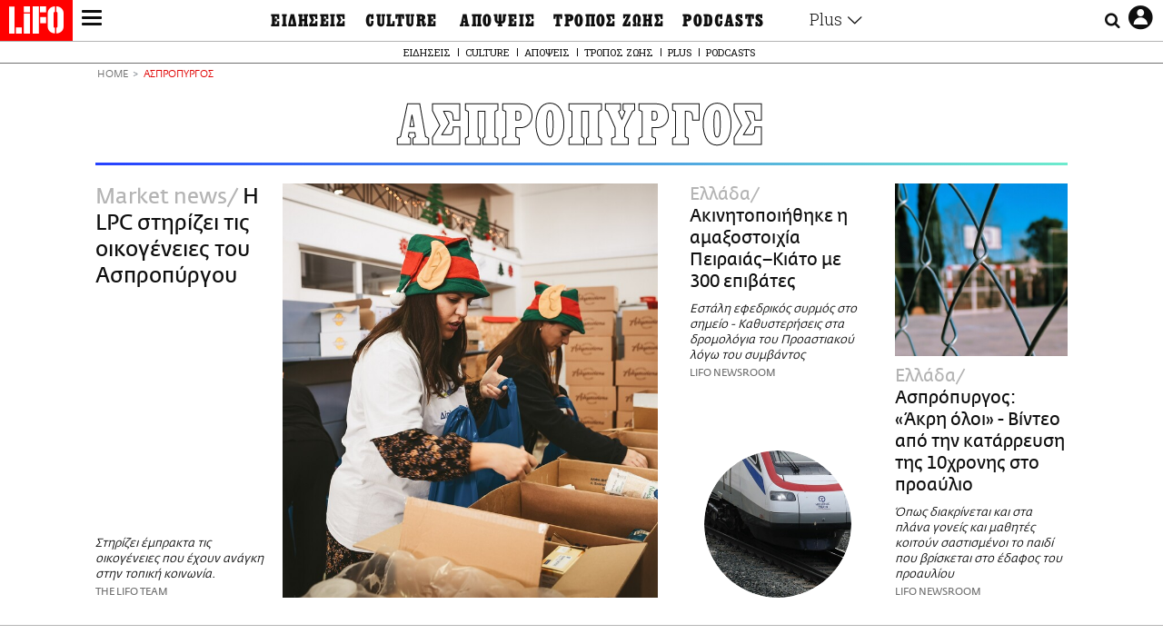

--- FILE ---
content_type: text/html; charset=UTF-8
request_url: https://www.lifo.gr/tags/aspropyrgos
body_size: 32936
content:
<!DOCTYPE html><html lang="el" dir="ltr" prefix="og: https://ogp.me/ns#"><head><meta charset="utf-8" /><meta name="Generator" content="Drupal 9 (https://www.drupal.org)" /><meta name="MobileOptimized" content="width" /><meta name="HandheldFriendly" content="true" /><meta name="viewport" content="width=device-width, initial-scale=1, shrink-to-fit=no" /><link rel="canonical" href="https://www.lifo.gr/tags/aspropyrgos" /><link rel="shortlink" href="https://www.lifo.gr/taxonomy/term/5493" /><meta name="referrer" content="origin" /><meta name="rights" content="©2026 LiFO. All rights reserved." /><meta name="description" content="Επικαιρότητα και άρθρα για ΑΣΠΡΟΠΥΡΓΟΣ" /><meta property="fb:admins" content="100001488586306" /><meta property="fb:app_id" content="655762191870497" /><link rel="shortcut icon" href="https://www.lifo.gr/favicon.ico" /><link rel="mask-icon" href="https://www.lifo.gr/images/logo.svg" /><link rel="icon" sizes="16x16" href="https://www.lifo.gr/favicon-16x16.png" /><link rel="icon" sizes="32x32" href="https://www.lifo.gr/favicon-32x32.png" /><link rel="icon" sizes="96x96" href="https://www.lifo.gr/favicon-96x96.png" /><link rel="icon" sizes="192x192" href="https://www.lifo.gr/android-icon-192x192.png" /><link rel="apple-touch-icon" href="https://www.lifo.gr/apple-icon-60x60.png" /><link rel="apple-touch-icon" sizes="72x72" href="https://www.lifo.gr/apple-icon-72x72.png" /><link rel="apple-touch-icon" sizes="76x76" href="https://www.lifo.gr/apple-icon-76x76.png" /><link rel="apple-touch-icon" sizes="114x114" href="https://www.lifo.gr/apple-icon-114x114.png" /><link rel="apple-touch-icon" sizes="120x120" href="https://www.lifo.gr/apple-icon-120x120.png" /><link rel="apple-touch-icon" sizes="144x144" href="https://www.lifo.gr/apple-icon-144x144.png" /><link rel="apple-touch-icon" sizes="152x152" href="https://www.lifo.gr/apple-icon-152x152.png" /><link rel="apple-touch-icon" sizes="180x180" href="https://www.lifo.gr/apple-icon-180x180.png" /><link rel="apple-touch-icon-precomposed" href="https://www.lifo.gr/apple-icon-57x57.png" /><meta property="og:site_name" content="LiFO" /><meta property="og:type" content="article" /><meta property="og:url" content="https://www.lifo.gr/tags/aspropyrgos" /><meta property="og:title" content="Άρθρα για ΑΣΠΡΟΠΥΡΓΟΣ | LiFO" /><meta property="og:description" content="Επικαιρότητα και άρθρα για ΑΣΠΡΟΠΥΡΓΟΣ" /><meta property="og:image" content="https://www.lifo.gr/images/share-image.png" /><meta property="og:image:width" content="1200" /><meta property="og:image:height" content="630" /><meta property="og:image:alt" content="ΑΣΠΡΟΠΥΡΓΟΣ" /><meta name="twitter:card" content="summary_large_image" /><meta name="twitter:description" content="Επικαιρότητα και άρθρα για ΑΣΠΡΟΠΥΡΓΟΣ" /><meta name="twitter:site" content="@lifomag" /><meta name="twitter:title" content="Άρθρα για ΑΣΠΡΟΠΥΡΓΟΣ | LiFO" /><meta name="twitter:url" content="https://www.lifo.gr/tags/aspropyrgos" /><meta name="twitter:image:alt" content="ΑΣΠΡΟΠΥΡΓΟΣ" /><meta name="twitter:image:height" content="630" /><meta name="twitter:image:width" content="1200" /><meta name="twitter:image" content="https://www.lifo.gr/images/share-image.png" /><script type="application/ld+json">{
"@context": "https://schema.org",
"@graph": [
{
"publisher": {
"@id": "https://www.lifo.gr/",
"name": "LiFO.gr",
"url": "https://www.lifo.gr/",
"sameAs": [
"https://www.facebook.com/lifo.mag",
"https://www.instagram.com/lifomag/",
"https://www.instagram.com/lifomag/"
],
"logo": {
"@type": "ImageObject",
"url": "https://www.lifo.gr/images/lifo-logo-amp2.png",
"width": "120",
"height": "60"
}
}
},
{
"@type": "ItemList",
"itemListElement": [
{
"@type": "ListItem",
"position": 1,
"url": "https://www.lifo.gr/agora/market-news/i-lpc-stirizei-tis-oikogeneies-toy-aspropyrgoy"
},
{
"@type": "ListItem",
"position": 2,
"url": "https://www.lifo.gr/now/greece/akinitopoiithike-amaxostoihia-me-300-epibates-poy-dromologio-peiraias-kiato"
},
{
"@type": "ListItem",
"position": 3,
"url": "https://www.lifo.gr/now/greece/aspropyrgos-akri-oloi-binteo-apo-tin-katarreysi-tis-10hronis-sto-proaylio"
},
{
"@type": "ListItem",
"position": 4,
"url": "https://www.lifo.gr/now/greece/nekri-10hroni-se-sholeio-ston-aspropyrgo-pos-synebi-i-tragodia"
},
{
"@type": "ListItem",
"position": 5,
"url": "https://www.lifo.gr/now/greece/nekri-10hroni-se-sholeio-ston-aspropyrgo-i-anakoinosi-toy-ypoyrgeioy-paideias"
},
{
"@type": "ListItem",
"position": 6,
"url": "https://www.lifo.gr/now/greece/aspropyrgos-nekri-dekahroni-mathitria-katerreyse-tin-ora-tis-gymnastikis"
},
{
"@type": "ListItem",
"position": 7,
"url": "https://www.lifo.gr/now/greece/aspropyrgos-nearoi-xylokopisan-odigo-aporrimmatoforoy"
},
{
"@type": "ListItem",
"position": 8,
"url": "https://www.lifo.gr/now/greece/aspropyrgos-mahi-me-antallagi-pyrobolismon-metaxy-symmorion-se-exelixi-astynomiki"
},
{
"@type": "ListItem",
"position": 9,
"url": "https://www.lifo.gr/now/greece/fotia-ston-aspropyrgo-epiheiroyn-38-pyrosbestes-me-13-ohimata-kai-2-elikoptera"
},
{
"@type": "ListItem",
"position": 10,
"url": "https://www.lifo.gr/now/greece/fotia-tora-ston-aspropyrgo-8"
}
],
"mainEntityOfPage": "https://www.lifo.gr/tags/aspropyrgos"
},
{
"@type": "Organization",
"additionalType": "NewsMediaOrganization",
"@id": "https://www.lifo.gr",
"description": "Εβδομαδιαίο free press που διανέμεται σε επιλεγμένα σημεία σε Αθήνα και Θεσσαλονίκη. Δημιούργημα του δημοσιογράφου Στάθη Τσαγκαρουσιάνου, κυκλοφορεί από τον Δεκέμβριο του 2005.",
"name": "LiFO",
"sameAs": [
"https://www.facebook.com/lifo.mag",
"https://twitter.com/lifomag",
"https://instagram.com/lifomag"
],
"url": "https://www.lifo.gr",
"telephone": "210 3254290",
"image": {
"@type": "ImageObject",
"url": "https://www.lifo.gr/images/lifo-logo-amp2.png",
"width": "120",
"height": "60"
},
"logo": {
"@type": "ImageObject",
"url": "https://www.lifo.gr/img/lifo-logo-amp2.png",
"width": "120",
"height": "60"
},
"address": {
"@type": "PostalAddress",
"streetAddress": "Βουλής 22",
"addressLocality": "Σύνταγμα",
"postalCode": "10563",
"addressCountry": "Ελλάδα"
}
},
{
"@type": "WebPage",
"breadcrumb": {
"@type": "BreadcrumbList",
"itemListElement": [
{
"@type": "ListItem",
"position": 1,
"name": "Home",
"item": "https://www.lifo.gr/"
},
{
"@type": "ListItem",
"position": 2,
"name": "ΑΣΠΡΟΠΥΡΓΟΣ",
"item": "https://www.lifo.gr/tags/aspropyrgos"
}
]
},
"isAccessibleForFree": "True"
},
{
"@type": "WebSite",
"@id": "https://www.lifo.gr/",
"name": "LiFO",
"url": "https://www.lifo.gr/",
"publisher": {
"@type": "Organization",
"name": "LiFO",
"url": "https://www.lifo.gr/",
"logo": {
"@type": "ImageObject",
"url": "https://www.lifo.gr/img/logo.png",
"width": "120",
"height": "60"
}
}
}
]
}</script><meta http-equiv="x-ua-compatible" content="ie=edge" /><title>ΑΣΠΡΟΠΥΡΓΟΣ | LiFO</title><link rel="dns-prefetch" href="//www.googletagservices.com/"><link rel="dns-prefetch" href="//partner.googleadservices.com/"><link rel="dns-prefetch" href="//cdn.orangeclickmedia.com/"><link rel="dns-prefetch" href="https://securepubads.g.doubleclick.net/"><link rel="dns-prefetch" href="//ajax.googleapis.com"><link rel="dns-prefetch" href="//stats.g.doubleclick.net/"><link rel="dns-prefetch" href="//bs.serving-sys.com/"><link rel="dns-prefetch" href="//tpc.googlesyndication.com/"><link rel="dns-prefetch" href="//obj.adman.gr/"><link rel="preload" href="/themes/custom/bootstrap_sass/fonts/awsome.ttf?taf7si" as="font" type="font/ttf" crossorigin /><link rel="preload" href="/themes/custom/bootstrap_sass/fonts/original-fedra/fesagrnotf-webfont.woff2" as="font" type="font/woff2" crossorigin /><link rel="preload" href="/themes/custom/bootstrap_sass/fonts/LifoEgyptianWeb.woff" as="font" type="font/woff" crossorigin /><link rel="preload" href="/themes/custom/bootstrap_sass/fonts/original-fedra/fesagrmdtf-webfont.woff2" as="font" type="font/woff2" crossorigin /><link rel="preload" href="/themes/custom/bootstrap_sass/fonts/original-fedra/FedraSansGreek-BookTF.woff2" as="font" type="font/woff2" crossorigin /><link rel="preload" href="/themes/custom/bootstrap_sass/fonts/hgfbk__-webfont.woff" as="font" type="font/woff" crossorigin /><link rel="preload" href="/themes/custom/bootstrap_sass/fonts/hgfth___webfont.woff" as="font" type="font/woff" crossorigin /><script type="text/javascript">
window._xadsLoaded = false;
loadScript('//cdn.orangeclickmedia.com/tech/v3.lifo.gr/ocm.js');
loadScript('//securepubads.g.doubleclick.net/tag/js/gpt.js');
loadScript('//pagead2.googlesyndication.com/pagead/js/adsbygoogle.js');
loadScript('/themes/custom/bootstrap_sass/xassets/js/xads.js?v=1.0.0');
function loadAds() {
if (!window._xadsLoaded) {
loadScript('/themes/custom/bootstrap_sass/js/adblock.detect.js?v=1.0.0');
loadScript('https://apps-cdn.relevant-digital.com/static/tags/1137447286956292940.js');
loadAdman();
loadOneSignal();
window._xadsLoaded = true;
}
}
function loadScript(src) {
var script = document.createElement('script');
script.src = src;
document.head.appendChild(script);
}
function loadAdman() {
var script = document.createElement('script');
script.src = 'https://static.adman.gr/adman.js';
document.head.appendChild(script);
window.AdmanQueue=window.AdmanQueue||[];
AdmanQueue.push(function(){
Adman.adunit({id:475,h:'https://x.grxchange.gr',inline:true})
});
}
function loadOneSignal() {
loadScript('//cdn.onesignal.com/sdks/OneSignalSDK.js');
setTimeout(function() {
var OneSignal = window.OneSignal || [];
OneSignal.push(function() {
OneSignal.init({
appId: "5c2de52e-202f-46d2-854a-c93489c04d14",
safari_web_id: "web.onesignal.auto.3db514d6-c75f-4a27-ad99-adae19a9a814",
subdomainName: "lifo",
promptOptions: {
actionMessage: "Θέλετε να λαμβάνετε πρώτοι ενημερώσεις για ό,τι συμβαίνει από το lifo.gr;",
acceptButtonText: "ΝΑΙ",
cancelButtonText: "Όχι",
},
});
OneSignal.showSlidedownPrompt();
});
}, 2000);
}
window.addEventListener('load', function () {
var botPattern = "(googlebot\/|bot|Googlebot-Mobile|Googlebot-Image|Google favicon|Mediapartners-Google|Chrome-Lighthouse|bingbot)";
var re = new RegExp(botPattern, 'i');
var userAgent = navigator.userAgent;
if (!re.test(userAgent)) {
var host = 'lifo.gr';
var element = document.createElement('script');
var firstScript = document.getElementsByTagName('script')[0];
var url = 'https://cmp.inmobi.com'
.concat('/choice/', 'sp3rHHuKshJjA', '/', host, '/choice.js?tag_version=V3');
var uspTries = 0;
var uspTriesLimit = 3;
element.async = true;
element.type = 'text/javascript';
element.src = url;
firstScript.parentNode.insertBefore(element, firstScript);
function makeStub() {
var TCF_LOCATOR_NAME = '__tcfapiLocator';
var queue = [];
var win = window;
var cmpFrame;
function addFrame() {
var doc = win.document;
var otherCMP = !!(win.frames[TCF_LOCATOR_NAME]);
if (!otherCMP) {
if (doc.body) {
var iframe = doc.createElement('iframe');
iframe.style.cssText = 'display:none';
iframe.name = TCF_LOCATOR_NAME;
doc.body.appendChild(iframe);
} else {
setTimeout(addFrame, 5);
}
}
return !otherCMP;
}
function tcfAPIHandler() {
var gdprApplies;
var args = arguments;
if (!args.length) {
return queue;
} else if (args[0] === 'setGdprApplies') {
if (
args.length > 3 &&
args[2] === 2 &&
typeof args[3] === 'boolean'
) {
gdprApplies = args[3];
if (typeof args[2] === 'function') {
args[2]('set', true);
}
}
} else if (args[0] === 'ping') {
var retr = {
gdprApplies: gdprApplies,
cmpLoaded: false,
cmpStatus: 'stub'
};
if (typeof args[2] === 'function') {
args[2](retr);
}
} else {
if(args[0] === 'init' && typeof args[3] === 'object') {
args[3] = Object.assign(args[3], { tag_version: 'V3' });
}
queue.push(args);
}
}
function postMessageEventHandler(event) {
var msgIsString = typeof event.data === 'string';
var json = {};
try {
if (msgIsString) {
json = JSON.parse(event.data);
} else {
json = event.data;
}
} catch (ignore) {}
var payload = json.__tcfapiCall;
if (payload) {
window.__tcfapi(
payload.command,
payload.version,
function(retValue, success) {
var returnMsg = {
__tcfapiReturn: {
returnValue: retValue,
success: success,
callId: payload.callId
}
};
if (msgIsString) {
returnMsg = JSON.stringify(returnMsg);
}
if (event && event.source && event.source.postMessage) {
event.source.postMessage(returnMsg, '*');
}
},
payload.parameter
);
}
}
while (win) {
try {
if (win.frames[TCF_LOCATOR_NAME]) {
cmpFrame = win;
break;
}
} catch (ignore) {}
if (win === window.top) {
break;
}
win = win.parent;
}
if (!cmpFrame) {
addFrame();
win.__tcfapi = tcfAPIHandler;
win.addEventListener('message', postMessageEventHandler, false);
}
};
makeStub();
function makeGppStub() {
const CMP_ID = 10;
const SUPPORTED_APIS = [
'2:tcfeuv2',
'6:uspv1',
'7:usnatv1',
'8:usca',
'9:usvav1',
'10:uscov1',
'11:usutv1',
'12:usctv1'
];
window.__gpp_addFrame = function (n) {
if (!window.frames[n]) {
if (document.body) {
var i = document.createElement("iframe");
i.style.cssText = "display:none";
i.name = n;
document.body.appendChild(i);
} else {
window.setTimeout(window.__gpp_addFrame, 10, n);
}
}
};
window.__gpp_stub = function () {
var b = arguments;
__gpp.queue = __gpp.queue || [];
__gpp.events = __gpp.events || [];
if (!b.length || (b.length == 1 && b[0] == "queue")) {
return __gpp.queue;
}
if (b.length == 1 && b[0] == "events") {
return __gpp.events;
}
var cmd = b[0];
var clb = b.length > 1 ? b[1] : null;
var par = b.length > 2 ? b[2] : null;
if (cmd === "ping") {
clb(
{
gppVersion: "1.1", // must be “Version.Subversion”, current: “1.1”
cmpStatus: "stub", // possible values: stub, loading, loaded, error
cmpDisplayStatus: "hidden", // possible values: hidden, visible, disabled
signalStatus: "not ready", // possible values: not ready, ready
supportedAPIs: SUPPORTED_APIS, // list of supported APIs
cmpId: CMP_ID, // IAB assigned CMP ID, may be 0 during stub/loading
sectionList: [],
applicableSections: [-1],
gppString: "",
parsedSections: {},
},
true
);
} else if (cmd === "addEventListener") {
if (!("lastId" in __gpp)) {
__gpp.lastId = 0;
}
__gpp.lastId++;
var lnr = __gpp.lastId;
__gpp.events.push({
id: lnr,
callback: clb,
parameter: par,
});
clb(
{
eventName: "listenerRegistered",
listenerId: lnr, // Registered ID of the listener
data: true, // positive signal
pingData: {
gppVersion: "1.1", // must be “Version.Subversion”, current: “1.1”
cmpStatus: "stub", // possible values: stub, loading, loaded, error
cmpDisplayStatus: "hidden", // possible values: hidden, visible, disabled
signalStatus: "not ready", // possible values: not ready, ready
supportedAPIs: SUPPORTED_APIS, // list of supported APIs
cmpId: CMP_ID, // list of supported APIs
sectionList: [],
applicableSections: [-1],
gppString: "",
parsedSections: {},
},
},
true
);
} else if (cmd === "removeEventListener") {
var success = false;
for (var i = 0; i < __gpp.events.length; i++) {
if (__gpp.events[i].id == par) {
__gpp.events.splice(i, 1);
success = true;
break;
}
}
clb(
{
eventName: "listenerRemoved",
listenerId: par, // Registered ID of the listener
data: success, // status info
pingData: {
gppVersion: "1.1", // must be “Version.Subversion”, current: “1.1”
cmpStatus: "stub", // possible values: stub, loading, loaded, error
cmpDisplayStatus: "hidden", // possible values: hidden, visible, disabled
signalStatus: "not ready", // possible values: not ready, ready
supportedAPIs: SUPPORTED_APIS, // list of supported APIs
cmpId: CMP_ID, // CMP ID
sectionList: [],
applicableSections: [-1],
gppString: "",
parsedSections: {},
},
},
true
);
} else if (cmd === "hasSection") {
clb(false, true);
} else if (cmd === "getSection" || cmd === "getField") {
clb(null, true);
}
//queue all other commands
else {
__gpp.queue.push([].slice.apply(b));
}
};
window.__gpp_msghandler = function (event) {
var msgIsString = typeof event.data === "string";
try {
var json = msgIsString ? JSON.parse(event.data) : event.data;
} catch (e) {
var json = null;
}
if (typeof json === "object" && json !== null && "__gppCall" in json) {
var i = json.__gppCall;
window.__gpp(
i.command,
function (retValue, success) {
var returnMsg = {
__gppReturn: {
returnValue: retValue,
success: success,
callId: i.callId,
},
};
event.source.postMessage(msgIsString ? JSON.stringify(returnMsg) : returnMsg, "*");
},
"parameter" in i ? i.parameter : null,
"version" in i ? i.version : "1.1"
);
}
};
if (!("__gpp" in window) || typeof window.__gpp !== "function") {
window.__gpp = window.__gpp_stub;
window.addEventListener("message", window.__gpp_msghandler, false);
window.__gpp_addFrame("__gppLocator");
}
};
makeGppStub();
var uspStubFunction = function() {
var arg = arguments;
if (typeof window.__uspapi !== uspStubFunction) {
setTimeout(function() {
if (typeof window.__uspapi !== 'undefined') {
window.__uspapi.apply(window.__uspapi, arg);
}
}, 500);
}
};
var checkIfUspIsReady = function() {
uspTries++;
if (window.__uspapi === uspStubFunction && uspTries < uspTriesLimit) {
console.warn('USP is not accessible');
} else {
clearInterval(uspInterval);
}
};
if (typeof window.__uspapi === 'undefined') {
window.__uspapi = uspStubFunction;
var uspInterval = setInterval(checkIfUspIsReady, 6000);
}
__tcfapi('addEventListener', 2, function(tcData, success) {
if (success && (tcData.eventStatus === 'tcloaded' || tcData.eventStatus === 'useractioncomplete')) {
if (!tcData.gdprApplies) {
loadAds();
} else {
var hasPurposeOneConsent = tcData.purpose.consents['1'];
var hasGoogleConsent = false;
window.requestNonPersonalizedAds = 1;
if (hasPurposeOneConsent) {
if (tcData.vendor.consents['755'] && tcData.vendor.legitimateInterests['755']) {
if ((tcData.purpose.consents['2'] || tcData.purpose.legitimateInterests['2']) && (tcData.purpose.consents['7'] || tcData.purpose.legitimateInterests['7']) && (tcData.purpose.consents['9'] || tcData.purpose.legitimateInterests['9']) && (tcData.purpose.consents['10'] || tcData.purpose.legitimateInterests['10'])) {
hasGoogleConsent = true;
if ((tcData.purpose.consents['3'] || tcData.purpose.legitimateInterests['3']) && (tcData.purpose.consents['4'] || tcData.purpose.legitimateInterests['4'])) {
window.requestNonPersonalizedAds = 0;
}
}
}
if (hasGoogleConsent) {
loadAds();
}
}
}
}
});
}
});
</script><script>(function(w,d,s,l,i){w[l]=w[l]||[];w[l].push({'gtm.start':
new Date().getTime(),event:'gtm.js'});var f=d.getElementsByTagName(s)[0],
j=d.createElement(s),dl=l!='dataLayer'?'&l='+l:'';j.defer=true;j.src=
'https://www.googletagmanager.com/gtm.js?id='+i+dl;f.parentNode.insertBefore(j,f);
})(window,document,'script','dataLayer','GTM-TQM6NLQ');</script><!-- START CSS PLACEHOLDER --><link rel="stylesheet" media="all" href="/sites/default/files/css/css_EMO8Rc1479YwTWHeZEKgofbkiazF4o8lHF8vi0L5rRU.css" /><link rel="stylesheet" media="all" href="/sites/default/files/css/css_BQAJT1Ihv2l6nUs_XKzK7unG6u8BW7V2OIZ1UjgTPZ4.css" /> <!-- END CSS PLACEHOLDER --><script>
//set if cookiebot exists on the page
window.cookiebotActive = true;
console.log("%cLiFO", "font-size: 31px; font-family: impact, arial, helvetica, sans-serif; font-weight: bold; color: #ff0000;");
</script><script>
function lazyLoadScript(src) {
return new Promise(function (resolve, reject) {
var script = document.createElement("script");
script.onload = function () {
resolve();
};
script.onerror = function () {
reject();
};
script.defer = true;
script.src = src;
document.body.appendChild(script);
});
}
var googletag = googletag || {};
googletag.cmd = googletag.cmd || [];
var layout = 'primarylist_wide';
var isBlogTemplate = false;
var isDetails = false;
var adsSection = 'tags';
var adsCategory = 'aspropyrgos';
var adsSubCategory = '';
var adsItemId = '';
var adsTopicId = '';
var adsTags = [];
var adsPage = '0';
var adsLayout = 'primarylist_wide';
var adsSafety = '0';
var adsDWord = '0';
var adsFeaturedVideo = '0';
var adsType = 'Hub';
const currentLink = 'https://www.lifo.gr/tags/aspropyrgos';
window.addEventListener('load', function () {
function setBehaviors() {
if ( typeof Drupal !== 'undefined'  &&
typeof Drupal.behaviors.bootstrap_barrio_subtheme !== 'undefined'  &&
!Drupal.behaviors.bootstrap_barrio_subtheme.hasOwnProperty("attach") &&
typeof initializeAllDrupal !== "undefined" &&
initializeAllDrupal instanceof Function
) {
initializeAllDrupal($, Drupal);
} else {
document.addEventListener("DOMContentLoaded", setBehaviors);
}
if ( typeof Drupal !== 'undefined') {
Drupal.behaviors.bootstrap_barrio_subtheme.attach();
}
}
setBehaviors();
},
{passive: true}
);
</script><!-- P&G code --><script type="text/javascript">
window.addEventListener('load', function () {
var botPattern = "(googlebot\/|bot|Googlebot-Mobile|Googlebot-Image|Google favicon|Mediapartners-Google|Chrome-Lighthouse|bingbot)";
var re = new RegExp(botPattern, 'i');
var userAgent = navigator.userAgent;
if (!re.test(userAgent)) {
__tcfapi("addEventListener", 2, (function (e, t) {
if (t && ("useractioncomplete" === e.eventStatus || "tcloaded" === e.eventStatus)) {
if (!e.purpose.consents[1]) return;
loadScript('https://pghub.io/js/pandg-sdk.js');
var n = e.gdprApplies ? 1 : 0;
var metadata = {
gdpr: n,
gdpr_consent: e.tcString,
ccpa: null,
bp_id: "dyodeka",
};
var config = {
name: "P&G",
pixelUrl: "https://pandg.tapad.com/tag"
};
setTimeout(function () {
var tagger = Tapad.init(metadata, config);
var data = {
category: adsCategory,
};
tagger.sync(data);
}, 2 * 1000);
}
}));
}
});
</script><!-- START JS PLACEHOLDER --> <!-- END JS PLACEHOLDER --><script>
window.googletag = window.googletag || {};
window.googletag.cmd = window.googletag.cmd || [];
googletag.cmd.push(function() {
googletag.pubads().setTargeting("Section", adsSection);
googletag.pubads().setTargeting("Category", adsCategory);
googletag.pubads().setTargeting("Sub_category", adsSubCategory);
googletag.pubads().setTargeting("Item_Id", adsItemId);
googletag.pubads().setTargeting("Topics_Id", adsTopicId);
googletag.pubads().setTargeting("Tags", adsTags);
googletag.pubads().setTargeting("Page", adsPage);
googletag.pubads().setTargeting("Layout", adsLayout);
googletag.pubads().setTargeting("Skin", window.skinSize);
googletag.pubads().setTargeting("Ad_safety", adsSafety);
googletag.pubads().setTargeting("Has_Featured_Video", adsFeaturedVideo);
googletag.pubads().setTargeting("Type", adsType);
googletag.pubads().disableInitialLoad();
googletag.pubads().enableSingleRequest();
googletag.pubads().collapseEmptyDivs();
googletag.enableServices();
});
</script><style>
.adv {
text-align: center;
line-height: 0;
margin: 20px auto;
}
.adv--full {
margin: 20px 0;
}
.adv--sticky > div {
height: 600px;
}
.adv--sticky > div iframe{
position: -webkit-sticky;
position: sticky;
top: 41px;
}
.adv--labeled  > div {
position: relative;
margin-top: 30px;
}
.adv--labeled  > div:before {
content: 'ΔΙΑΦΗΜΙΣΗ';
position: absolute;
top: -20px;
left: 0;
font-size: 11px;
line-height: 14px;
width: 100%;
text-align: center;
color:#7d7d7d;
}
.adv--labeled.adv--full {
margin-top: 40px;
}
@media only screen and (max-width: 1024px) {
.adv--sticky > div iframe{
top: 0px;
}
}@media only screen and (max-width: 768px) {
.adv--desk {
display: none;
}
}@media only screen and (min-width: 769px) {
.adv--mob {
display: none;
}
}
</style></head><body class="layout-no-sidebars has-featured-top page-taxonomy-term-5493 page-vocabulary-tags page-view-taxonomy-term taxonomy-page-term-5493 inner-page withmenu path-taxonomy"><script type="text/javascript" data-cookieconsent="ignore">
/*GOOGLE ANALYTICS*/
(function(i,s,o,g,r,a,m){i['GoogleAnalyticsObject']=r;i[r]=i[r]||function(){
(i[r].q=i[r].q||[]).push(arguments)},i[r].l=1*new Date();a=s.createElement(o),
m=s.getElementsByTagName(o)[0];a.async=1;a.src=g;m.parentNode.insertBefore(a,m)
})(window,document,'script','https://www.google-analytics.com/analytics.js','ga');
ga('create', 'UA-9549611-1', {
cookieDomain: 'lifo.gr',
legacyCookieDomain: 'lifo.gr'
});
ga('set', 'anonymizeIp', true);
ga('send', 'pageview');
</script><a href="#main-content" class="visually-hidden focusable skip-link whiteText "> Παράκαμψη προς το κυρίως περιεχόμενο </a><div class="dialog-off-canvas-main-canvas" data-off-canvas-main-canvas> <!-- Template START : themes/custom/bootstrap_sass/templates/layout/page.html.twig //--> <!-- Template START : @bootstrap_sass/layout/header.html.twig //--><div id="bs-sizer"><div class="d-block d-sm-none d-md-none d-lg-none d-xl-none d-xxl-none" data-size="xs"></div><div class="d-none d-sm-block d-md-none d-lg-none d-xl-none d-xxl-none" data-size="sm"></div><div class="d-none d-sm-none d-md-block d-lg-none d-xl-none d-xxl-none" data-size="md"></div><div class="d-none d-sm-none d-md-none d-lg-block d-xl-none d-xxl-none" data-size="lg"></div><div class="d-none d-sm-none d-md-none d-lg-none d-xl-block d-xxl-none" data-size="xl"></div><div class="d-none d-sm-none d-md-none d-lg-none d-xl-none d-xxl-block" data-size="xxl"></div></div><div class="d-block d-lg-none fixed-top-advert"></div><header id="header" class="header" role="banner" aria-label="Site header"> <nav id="main-nav" role="navigation" class="block block-menu navigation main-nav inner-menu"><div class="position-absolute d-flex burger align-items-center"> <button class="hamburger hamburger--slider menu-toggle" type="button" id="menu-toggle" value="button"> <span class="hamburger-box"> <span class="hamburger-inner"><span class="d-none">LiFO menu icon</span></span> </span> </button></div><div class="position-absolute lifologo"> <a href="/" class="d-block normallifo" title="LIFO.GR"><div class="lifo-logo-bar"></div> </a><div class="d-flex guidelifo roboto fw-300-v fs-10-v lh-rel-1-v align-items-center"> <a href="/" class="guidelifo-home" title="Αρχική Σελίδα"> </a> <a href="/guide" title="CITY GUIDE"> CITY GUIDE </a></div> <a href="/recipes" class="d-flex recipelifo roboto fw-300-v fs-10-v lh-rel-1-v align-items-center" title="Συνταγές"> ΣΥΝΤΑΓΕΣ </a></div><div class="m-0 p-0 ls-narrow egyptian fs-9-v lh-8-v d-flex d-lg-none date-mobile-menu"><span></span><span class="month"></span><span></span></div><div class="position-absolute d-flex useraccount"> <button class="account account-toggle" type="button" id="account-toggle" value="button"> <i class="fa fa-user-circle-o"><span class="d-none">LiFO user account icon</span></i> </button></div><div class="position-absolute d-flex searchbox"><div class="search-box-inner"><div class="close_icon"><i class="fa fa-times" aria-hidden="true"></i></div><form action="/search" method="get" id="search-block-form" accept-charset="UTF-8" class="search-form search-block-form form-row" data-drupal-form-fields="edit-keyword"><fieldset class="js-form-item js-form-type-search form-type-search js-form-item-keyword form-item-keyword form-no-label form-group"> <label for="edit-keyword" class="sr-only">Αναζήτηση</label> <input title="Γράψτε τους όρους αναζήτησης" placeholder="Αναζήτηση" data-drupal-selector="edit-keyword" type="search" id="edit-keyword" name="keyword" value="" size="15" maxlength="128" class="form-search w-100"></fieldset> <button data-drupal-selector="edit-submit-search" type="submit" id="edit-submit-search" value="submit" class="button js-form-submit form-submit btn btn-primary"><span class="d-none">Submit search text</span></button></form></div> <button class="searchglass search-toggle d-none d-lg-flex align-items-center" type="button" id="search-toggle" value="button"> <i class="fa fa-search"><span class="d-none">Submit search glass icon</span></i> </button></div><div class="container-fluid p-0 titlebar"><div class="row no-gutters h-100-lg"><div class="col-12 p-0 text-center h-100-lg d-flex flex-column justify-content-center"><div class="titlebar-content m-auto text-center"><div class="m-0 p-0 fedranormal fs-3-v lh-rel-1-v">ΑΣΠΡΟΠΥΡΓΟΣ</div></div></div></div></div><div class="container-fluid p-0 custombar position-absolute position-lg-relative"><div class="row no-gutters h-100-lg"><div class="col-12 p-0 text-center h-100-lg d-flex flex-column justify-content-center"><div class="custombar-content m-auto text-center"> <a href="/" class="d-inline-block"><div class="lifo-logo small plain align-middle"><span class="position-absolute d-none">LiFO Logo</span></div></a></div></div></div></div><div class="container-fluid p-0 fullbar h-100-lg"><div class="row no-gutters"><div class="col-12 p-0"><div class="container p-0 menu-contain"><div class="row no-gutters"><div class="col-12 col-lg-2 text-left text-lg-right nav-sidebar pr-3 order-1 order-lg-0"> <!-- TODO: Change order for mobile //--> <!-- Template START : themes/custom/bootstrap_sass/templates/regions/region--secondary-menu.html.twig //--> <!-- Template START : themes/custom/bootstrap_sass/templates/blocks/block--system-menu-block.html.twig //--><nav role="navigation" id="block-mainsidemenu" class="settings-tray-editable block block-menu navigation menu--main-side-menu" data-drupal-settingstray="editable"> <!-- Template START : themes/custom/bootstrap_sass/templates/navigation/menu--main-side-menu.html.twig //--><div class="side-nav-links"> <a href="https://www.lifoshop.gr/" target="_blank" class="side-nav-link">LIFO SHOP</a> <br/> <a href="/newsletter/subscribe" class="side-nav-link" title="Εγγραφή στο newsletter της LiFO" data-drupal-link-system-path="node/990352">NEWSLETTER</a> <br/> <a href="https://mikropragmata.lifo.gr/" target="_blank" class="side-nav-link">ΜΙΚΡΟΠΡΑΓΜΑΤΑ</a> <br/> <a href="/thegoodlifo" class="side-nav-link" data-drupal-link-system-path="taxonomy/term/21850">THE GOOD LIFO</a> <br/> <a href="/lifoland" class="side-nav-link" data-drupal-link-system-path="taxonomy/term/21865">LIFOLAND</a> <br/> <a href="/guide" class="side-nav-link" data-drupal-link-system-path="taxonomy/term/21864">CITY GUIDE</a> <br/> <a href="https://ampa.lifo.gr/" target="_blank" class="side-nav-link">ΑΜΠΑ</a> <br/></div><!-- Template END : themes/custom/bootstrap_sass/templates/navigation/menu--main-side-menu.html.twig //--> </nav><!-- Template END : themes/custom/bootstrap_sass/templates/blocks/block--system-menu-block.html.twig //--><!-- Template END : themes/custom/bootstrap_sass/templates/regions/region--secondary-menu.html.twig //--> <!-- Template START : themes/custom/bootstrap_sass/templates/navigation/block--views-block--latest-issue-block-1.html.twig //--> <!-- Template START : themes/custom/bootstrap_sass/templates/container.html.twig //--><div region="latest_issue" class="element-container-wrapper"><!-- Template START : themes/custom/bootstrap_sass/templates/views/views-view--plain-rows.html.twig //--><!-- Template START : themes/custom/bootstrap_sass/templates/views-view-unformatted.html.twig //--><div class="views-row"><!-- Template START : themes/custom/bootstrap_sass/templates/views/views-view-fields--latest-issue.html.twig //--><div class="mt-0 latest-issue"> <a href="/issues/view/881" class="side-nav-link">PRINT</a><br /> <a href="/issues/view/881" class="d-inline-block w-75"> <img class=" img-fluid image-style-lifo-v2-very-small-0-78" src="/sites/default/files/styles/lifo_v2_very_small_0_78/public/issues/2026/881COVER.jpg?h=b27704e9&amp;itok=GReHpBLU" width="138" height="177" alt="ΤΕΥΧΟΣ 881 LIFO" loading="lazy" /> </a></div><!-- Template END : themes/custom/bootstrap_sass/templates/views/views-view-fields--latest-issue.html.twig //--></div> <!-- Template END : themes/custom/bootstrap_sass/templates/views-view-unformatted.html.twig //--><!-- Template END : themes/custom/bootstrap_sass/templates/views/views-view--plain-rows.html.twig //--></div><!-- Template END : themes/custom/bootstrap_sass/templates/container.html.twig //--> <!-- Template END : themes/custom/bootstrap_sass/templates/navigation/block--views-block--latest-issue-block-1.html.twig //--></div><div class="col-12 col-lg-8 order-0 order-lg-1"><div class="container-fluid p-0"> <!-- Template START : themes/custom/bootstrap_sass/templates/regions/region--primary-menu.html.twig //--> <!-- Template START : themes/custom/bootstrap_sass/templates/navigation/block--bootstrap-sass-main-menu.html.twig //--> <!-- Template START : themes/custom/bootstrap_sass/templates/navigation/menu--main.html.twig //--><div class="row no-gutters primary-menu pl-lg-2"><div class="top-level nav-item menu-item--expanded"><div class="sub-wrapper"><div class="has-arrow "> <a href="/now" class="blue-grad py-4 py-lg-0 px-3 nav-link" title="ΕΙΔΗΣΕΙΣ" data-drupal-link-system-path="taxonomy/term/21806">ΕΙΔΗΣΕΙΣ</a> <i class="fa fa-angle-down d-block d-lg-none blue-grad"></i></div><div class="sub-items"> <a href="/now" class="d-block d-lg-none sub-link">ΚΕΝΤΡΙΚΗ</a> <a href="/now/greece" class="sub-link" data-drupal-link-system-path="taxonomy/term/21807">Ελλάδα</a> <a href="/now/world" class="sub-link" data-drupal-link-system-path="taxonomy/term/21808">Διεθνή</a> <a href="/now/politics" class="sub-link" data-drupal-link-system-path="taxonomy/term/21809">Πολιτική</a> <a href="/now/economy" class="sub-link" data-drupal-link-system-path="taxonomy/term/21810">Οικονομία</a> <a href="/now/entertainment" class="sub-link" data-drupal-link-system-path="taxonomy/term/21815">Πολιτισμός</a> <a href="/now/sport" class="sub-link" data-drupal-link-system-path="taxonomy/term/21813">Αθλητισμός</a> <a href="/now/perivallon" class="sub-link" data-drupal-link-system-path="taxonomy/term/21816">Περιβάλλον</a> <a href="/now/media" class="sub-link" data-drupal-link-system-path="taxonomy/term/21812">TV &amp; Media</a> <a href="/now/tech-science" class="sub-link" data-drupal-link-system-path="taxonomy/term/21811">Tech &amp; Science</a> <a href="/european-lifo" class="euro-gen sub-link" data-drupal-link-system-path="taxonomy/term/30491">European Lifo</a></div></div></div><div class="top-level nav-item menu-item--expanded"><div class="sub-wrapper"><div class="has-arrow "> <a href="/culture" class="yellow-grad py-4 py-lg-0 px-3 nav-link" title="CULTURE" data-drupal-link-system-path="taxonomy/term/21821">CULTURE</a> <i class="fa fa-angle-down d-block d-lg-none yellow-grad"></i></div><div class="sub-items"> <a href="/culture" class="d-block d-lg-none sub-link">ΚΕΝΤΡΙΚΗ</a> <a href="/culture/cinema" class="sub-link" data-drupal-link-system-path="taxonomy/term/21822">Οθόνες</a> <a href="/culture/music" class="sub-link" data-drupal-link-system-path="taxonomy/term/21823">Μουσική</a> <a href="/culture/theatro" class="sub-link" data-drupal-link-system-path="taxonomy/term/21824">Θέατρο</a> <a href="/culture/eikastika" class="sub-link" data-drupal-link-system-path="taxonomy/term/21825">Εικαστικά</a> <a href="/culture/vivlio" class="sub-link" data-drupal-link-system-path="taxonomy/term/21826">Βιβλίο</a> <a href="/culture/arxaiologia" class="sub-link" data-drupal-link-system-path="taxonomy/term/21827">Αρχαιολογία &amp; Ιστορία</a> <a href="/culture/design" class="sub-link" data-drupal-link-system-path="taxonomy/term/21837">Design</a> <a href="/culture/photography" class="sub-link" data-drupal-link-system-path="taxonomy/term/22545">Φωτογραφία</a></div></div></div><div class="top-level nav-item menu-item--expanded"><div class="sub-wrapper"><div class="has-arrow "> <a href="/apopseis" class="purple-grad py-4 py-lg-0 px-3 nav-link" title="ΑΠΟΨΕΙΣ" data-drupal-link-system-path="apopseis">ΑΠΟΨΕΙΣ</a> <i class="fa fa-angle-down d-block d-lg-none purple-grad"></i></div><div class="sub-items"> <a href="/apopseis" class="d-block d-lg-none sub-link">ΚΕΝΤΡΙΚΗ</a> <a href="/apopseis/idees" class="sub-link" data-drupal-link-system-path="taxonomy/term/21828">Ιδέες</a> <a href="/stiles" class="sub-link" data-drupal-link-system-path="taxonomy/term/21003">Στήλες</a> <a href="/stiles/optiki-gonia" class="sub-link" data-drupal-link-system-path="taxonomy/term/30941">Οπτική Γωνία</a> <a href="/guest-editors" class="sub-link" data-drupal-link-system-path="taxonomy/term/21019">Guests</a> <a href="/apopseis/epistoles" class="sub-link" data-drupal-link-system-path="taxonomy/term/29479">Επιστολές</a></div></div></div><div class="top-level nav-item menu-item--expanded"><div class="sub-wrapper"><div class="has-arrow "> <a href="/tropos-zois" class="revblue-grad py-4 py-lg-0 px-3 nav-link" title="ΤΡΟΠΟΣ ΖΩΗΣ" data-drupal-link-system-path="taxonomy/term/21829">ΤΡΟΠΟΣ ΖΩΗΣ</a> <i class="fa fa-angle-down d-block d-lg-none revblue-grad"></i></div><div class="sub-items"> <a href="/tropos-zois" class="d-block d-lg-none sub-link">ΚΕΝΤΡΙΚΗ</a> <a href="/tropos-zois/fashion" class="sub-link" data-drupal-link-system-path="taxonomy/term/21836">Μόδα &amp; Στυλ</a> <a href="/tropos-zois/gefsi" class="sub-link" data-drupal-link-system-path="taxonomy/term/21830">Γεύση</a> <a href="/tropos-zois/health-fitness" class="sub-link" data-drupal-link-system-path="taxonomy/term/21832">Υγεία &amp; Σώμα</a> <a href="/tropos-zois/travel" class="sub-link" data-drupal-link-system-path="taxonomy/term/21831">Ταξίδια</a> <a href="/recipes" class="sub-link" data-drupal-link-system-path="recipes">Συνταγές</a> <a href="/tropos-zois/living" class="sub-link" data-drupal-link-system-path="taxonomy/term/21834">Living</a> <a href="/tropos-zois/urban" class="sub-link" data-drupal-link-system-path="taxonomy/term/21004">Urban</a> <a href="/tropos-zois/shopping" class="sub-link" data-drupal-link-system-path="taxonomy/term/21833">Αγορά</a></div></div></div><div class="top-level nav-item menu-item--expanded"><div class="sub-wrapper"><div class="has-arrow "> <a href="/podcasts" class="red-grad py-4 py-lg-0 px-3 nav-link" data-drupal-link-system-path="taxonomy/term/27673">PODCASTS</a> <i class="fa fa-angle-down d-block d-lg-none red-grad"></i></div><div class="sub-items"> <a href="/podcasts" class="d-block d-lg-none sub-link">ΚΕΝΤΡΙΚΗ</a> <a href="/podcasts/wraia-pragmata" class="sub-link" data-drupal-link-system-path="taxonomy/term/29214">Μικροπράγματα</a> <a href="/podcasts/alithina-egklimata" class="sub-link" data-drupal-link-system-path="taxonomy/term/29474">Αληθινά Εγκλήματα</a> <a href="/podcasts/allo-ena-podcast-3-0-zampras" class="sub-link" data-drupal-link-system-path="taxonomy/term/73887">Άλλο ένα podcast 3.0</a> <a href="/podcasts/psyxi-kai-swma" class="sub-link" data-drupal-link-system-path="taxonomy/term/70837">Ψυχή &amp; Σώμα</a> <a href="/podcasts/akou-tin-epistimi" class="sub-link" data-drupal-link-system-path="taxonomy/term/29945">Άκου την επιστήμη</a> <a href="/podcasts/istoria-mias-polis" class="sub-link" data-drupal-link-system-path="taxonomy/term/29765">Ιστορία μιας πόλης</a> <a href="/podcasts/pulp-fiction" class="sub-link" data-drupal-link-system-path="taxonomy/term/29213">Pulp Fiction</a> <a href="/podcasts/originals" class="sub-link" data-drupal-link-system-path="taxonomy/term/29212">Radio Lifo</a> <a href="/podcasts/the-review" class="sub-link" data-drupal-link-system-path="taxonomy/term/41604">The Review</a> <a href="/podcasts/lifo-politics" class="sub-link" data-drupal-link-system-path="taxonomy/term/30682">LiFO Politics</a> <a href="/podcasts/to-krasi-me-apla-logia" class="sub-link" data-drupal-link-system-path="taxonomy/term/62443">Το κρασί με απλά λόγια</a> <a href="/podcasts/zoume-re" class="sub-link" data-drupal-link-system-path="taxonomy/term/49767">Ζούμε, ρε!</a></div></div></div><div class="top-level nav-item menu-item--expanded"><div class="sub-wrapper"><div class="has-arrow plus"> <span class="green py-4 py-lg-0 px-3 PLUS nav-link menu-toggle" title="PLUS">Plus</span> <i class="fa fa-angle-down d-block d-lg-none red-grad"></i></div><div class="sub-items"> <a href="/articles" class="sub-link" data-drupal-link-system-path="taxonomy/term/21817">Θέματα</a> <a href="/prosopa/synenteyjeis" class="sub-link" data-drupal-link-system-path="taxonomy/term/21819">Συνεντεύξεις</a> <a href="/videos" class="sub-link" data-drupal-link-system-path="taxonomy/term/21846">Videos</a> <a href="/topics" class="sub-link" data-drupal-link-system-path="taxonomy/term/22632">Αφιερώματα</a> <a href="https://www.lifo.gr/zodia" class="sub-link">Ζώδια</a> <a href="https://www.lifo.gr/lifoland/confessions" class="sub-link">Εξομολογήσεις</a> <a href="/blogs" class="sub-link" data-drupal-link-system-path="taxonomy/term/21005">Blogs</a> <a href="/proswpa/athenians" class="sub-link" data-drupal-link-system-path="taxonomy/term/21820">Οι Αθηναίοι</a> <a href="/prosopa/apolies" class="sub-link" data-drupal-link-system-path="taxonomy/term/20995">Απώλειες</a> <a href="/lgbtqi" class="sub-link" data-drupal-link-system-path="taxonomy/term/21839">Lgbtqi+</a> <a href="/stiles/epiloges" class="sub-link" data-drupal-link-system-path="taxonomy/term/39227">Επιλογές</a></div></div></div></div><!-- Template END : themes/custom/bootstrap_sass/templates/navigation/menu--main.html.twig //--> <!-- Template END : themes/custom/bootstrap_sass/templates/navigation/block--bootstrap-sass-main-menu.html.twig //--><!-- Template END : themes/custom/bootstrap_sass/templates/regions/region--primary-menu.html.twig //--></div></div><div class="col-12 col-lg-2 order-2 order-lg-2"></div><div class="col-12 col-lg-2 order-3 order-lg-3"></div><div class="col-12 col-lg-8 order-4 order-lg-4 d-none"><div class="pl-4 text-center text-lg-left menu-logo"> <a href="/" title="LiFO home"><div class="lifo-logo extralarge"></div> </a></div><div class="pl-4 fa-icons header-social mt-3 mb-5"> <a rel="nofollow" title="Η LIFO στο Facebook" href="https://www.facebook.com/lifo.mag" target="_blank" class="d-inline-block mr-5"> <i class="fa fa-facebook-f"></i> </a> <a rel="nofollow" title="H LIFO στο Instagram" href="https://instagram.com/lifomag" target="_blank" class="d-inline-block mr-5"> <i class="fa fa-instagram"></i> </a> <a rel="nofollow" title="H LIFO στο Twitter" href="https://twitter.com/lifomag" target="_blank" class="d-inline-block mr-5"> <i class="fa fa-twitter"></i> </a></div></div></div></div></div></div></div> </nav><div class="page-sub-menu container-fluid p-0"><div class="row no-gutters h-100-lg "><div class="p-0 d-flex h-100-lg justify-content-center align-items-center flex-wrap container"> <!-- Template START : themes/custom/bootstrap_sass/templates/navigation/menu--main-submenu6.html.twig //--><div class="submenu-link submenu6 pr-2 text-center d-flex justify-content-between align-items-center"> <a href="/now" class="blue-grad d-inline-block roboto fw-400-v fs-4-v m-0 darkText redHover px-1" title="ΕΙΔΗΣΕΙΣ" data-drupal-link-system-path="taxonomy/term/21806">ΕΙΔΗΣΕΙΣ</a></div><div class="submenu-link submenu6 pr-2 text-center d-flex justify-content-between align-items-center"> <a href="/culture" class="yellow-grad d-inline-block roboto fw-400-v fs-4-v m-0 darkText redHover px-1" title="CULTURE" data-drupal-link-system-path="taxonomy/term/21821">CULTURE</a></div><div class="submenu-link submenu6 pr-2 text-center d-flex justify-content-between align-items-center"> <a href="/apopseis" class="purple-grad d-inline-block roboto fw-400-v fs-4-v m-0 darkText redHover px-1" title="ΑΠΟΨΕΙΣ" data-drupal-link-system-path="apopseis">ΑΠΟΨΕΙΣ</a></div><div class="submenu-link submenu6 pr-2 text-center d-flex justify-content-between align-items-center"> <a href="/tropos-zois" class="revblue-grad d-inline-block roboto fw-400-v fs-4-v m-0 darkText redHover px-1" title="ΤΡΟΠΟΣ ΖΩΗΣ" data-drupal-link-system-path="taxonomy/term/21829">ΤΡΟΠΟΣ ΖΩΗΣ</a></div><div class="submenu-link submenu6 pr-2 text-center d-flex justify-content-between align-items-center"> <span class="green d-inline-block roboto fw-400-v fs-4-v m-0 darkText redHover px-1" title="PLUS">PLUS</span></div><div class="submenu-link submenu6 pr-2 text-center d-flex justify-content-between align-items-center"> <a href="/podcasts" class="red-grad d-inline-block roboto fw-400-v fs-4-v m-0 darkText redHover px-1" data-drupal-link-system-path="taxonomy/term/27673">PODCASTS</a></div> <!-- Template END : themes/custom/bootstrap_sass/templates/navigation/menu--main-submenu6.html.twig //--></div></div></div> </header><style>
.login-box {
z-index: 9999;
top: 85px;
}@media screen and (max-width: 1124px) {
.login-box {
z-index: 9999;
top: 219px;
position: absolute;
}
}
</style><div class="login-box"></div><span data-quickedit-entity-id="block_content/28"></span><div class="clearfix text-formatted field field--name-body field--type-text-with-summary field--label-hidden field__item"><div class="bgdas" id="1x1_out"><script type="text/javascript">
if (window.innerWidth >= 1200) {
window.addEventListener('googletagloaded', (evt) => {
googletag.cmd.push(function() { googletag.display('1x1_out'); });
});
}
</script></div></div> <!-- Template END : @bootstrap_sass/layout/header.html.twig //--><div class="container-fluid"> <section class="row region region-above-master-wrapper"> <style>
.owl-carousel,.owl-carousel .owl-item{-webkit-tap-highlight-color:transparent;position:relative}.owl-carousel{display:none;width:100%;z-index:1}.owl-carousel .owl-stage{position:relative;-ms-touch-action:pan-Y;touch-action:manipulation;-moz-backface-visibility:hidden}.owl-carousel .owl-stage:after{content:".";display:block;clear:both;visibility:hidden;line-height:0;height:0}.owl-carousel .owl-stage-outer{position:relative;overflow:hidden;-webkit-transform:translate3d(0,0,0)}.owl-carousel .owl-item,.owl-carousel .owl-wrapper{-webkit-backface-visibility:hidden;-moz-backface-visibility:hidden;-ms-backface-visibility:hidden;-webkit-transform:translate3d(0,0,0);-moz-transform:translate3d(0,0,0);-ms-transform:translate3d(0,0,0)}.owl-carousel .owl-item{min-height:1px;float:left;-webkit-backface-visibility:hidden;-webkit-touch-callout:none}.owl-carousel .owl-item img{display:block;width:100%}.owl-carousel .owl-dots.disabled,.owl-carousel .owl-nav.disabled{display:none}.no-js .owl-carousel,.owl-carousel.owl-loaded{display:block}.owl-carousel .owl-dot,.owl-carousel .owl-nav .owl-next,.owl-carousel .owl-nav .owl-prev{cursor:pointer;-webkit-user-select:none;-khtml-user-select:none;-moz-user-select:none;-ms-user-select:none;user-select:none}.owl-carousel .owl-nav button.owl-next,.owl-carousel .owl-nav button.owl-prev,.owl-carousel button.owl-dot{background:0 0;color:inherit;border:none;padding:0!important;font:inherit}.owl-carousel.owl-loading{opacity:0;display:block}.owl-carousel.owl-hidden{opacity:0}.owl-carousel.owl-refresh .owl-item{visibility:hidden}.owl-carousel.owl-drag .owl-item{-ms-touch-action:pan-y;touch-action:pan-y;-webkit-user-select:none;-moz-user-select:none;-ms-user-select:none;user-select:none}.owl-carousel.owl-grab{cursor:move;cursor:grab}.owl-carousel.owl-rtl{direction:rtl}.owl-carousel.owl-rtl .owl-item{float:right}.owl-carousel .animated{animation-duration:1s;animation-fill-mode:both}.owl-carousel .owl-animated-in{z-index:0}.owl-carousel .owl-animated-out{z-index:1}.owl-carousel .fadeOut{animation-name:fadeOut}@keyframes fadeOut{0%{opacity:1}100%{opacity:0}}.owl-height{transition:height .5s ease-in-out}.owl-carousel .owl-item .owl-lazy{opacity:0;transition:opacity .4s ease}.owl-carousel .owl-item .owl-lazy:not([src]),.owl-carousel .owl-item .owl-lazy[src^=""]{max-height:0}.owl-carousel .owl-item img.owl-lazy{transform-style:preserve-3d}.owl-carousel .owl-video-wrapper{position:relative;height:100%;background:#000}.owl-carousel .owl-video-play-icon{position:absolute;height:80px;width:80px;left:50%;top:50%;margin-left:-40px;margin-top:-40px;background:url(/themes/custom/bootstrap_sass/js/owl.carousel/dist/assets/owl.video.play.png) no-repeat;cursor:pointer;z-index:1;-webkit-backface-visibility:hidden;transition:transform .1s ease}.owl-carousel .owl-video-play-icon:hover{-ms-transform:scale(1.3,1.3);transform:scale(1.3,1.3)}.owl-carousel .owl-video-playing .owl-video-play-icon,.owl-carousel .owl-video-playing .owl-video-tn{display:none}.owl-carousel .owl-video-tn{opacity:0;height:100%;background-position:center center;background-repeat:no-repeat;background-size:contain;transition:opacity .4s ease}.owl-carousel .owl-video-frame{position:relative;z-index:1;height:100%;width:100%}
.owl-theme .owl-dots,.owl-theme .owl-nav{text-align:center;-webkit-tap-highlight-color:transparent}.owl-theme .owl-nav{margin-top:10px}.owl-theme .owl-nav [class*=owl-]{color:#FFF;font-size:14px;margin:5px;padding:4px 7px;background:#D6D6D6;display:inline-block;cursor:pointer;border-radius:3px}.owl-theme .owl-nav [class*=owl-]:hover{background:#869791;color:#FFF;text-decoration:none}.owl-theme .owl-nav .disabled{opacity:.5;cursor:default}.owl-theme .owl-nav.disabled+.owl-dots{margin-top:10px}.owl-theme .owl-dots .owl-dot{display:inline-block;zoom:1}.owl-theme .owl-dots .owl-dot span{width:10px;height:10px;margin:5px 7px;background:#D6D6D6;display:block;-webkit-backface-visibility:visible;transition:opacity .2s ease;border-radius:30px}.owl-theme .owl-dots .owl-dot.active span,.owl-theme .owl-dots .owl-dot:hover span{background:#869791}
</style> </section></div><div class="master-content-wrapper"> <!-- entity.taxonomy_term.canonical //--><div data-drupal-messages-fallback class="hidden"></div><div id="block-adblocker" class="settings-tray-editable block block-block-content block-block-content60498a6a-78f2-4dd0-8e5e-e2bafe70c3a9" data-drupal-settingstray="editable"><div class="content"><div class="clearfix text-formatted field field--name-body field--type-text-with-summary field--label-hidden field__item"><div id="adblocker"><script type="text/javascript">
window.addEventListener('googletagloaded', (evt) => { googletag.cmd.push(function() { googletag.display('adblocker'); }); });
</script></div></div></div></div><!-- Template START : themes/custom/bootstrap_sass/templates/blocks/block--bootstrap-sass-content.html.twig //--><!-- Template START : themes/custom/bootstrap_sass/templates/container.html.twig //--><div class="views-element-container element-container-wrapper"><!-- Template START : themes/custom/bootstrap_sass/templates/views/new/views-view--news-hub-pages.html.twig //--><div class="view view-taxonomy-term view-id-taxonomy_term view-display-id-page_1 js-view-dom-id-ac481dcd6acb8d92ab9cf97229fe2ff6652ffdf7a2bddb616fdebaf6f45d4cae"> <section class="articles-hub pt-0 pt-lg-0 white-bg"><div class="container p-0 px-lg-4 p-xxl-0"><div class="row no-gutters"><div class="col-12 pt-0 text-left text-lg-center p-0 "><div class="px-4 px-lg-0 pt-lg-2 noborder"><div class="block block-system block-system-breadcrumb-block"><div class="content"> <!-- Template START : themes/custom/bootstrap_sass/templates/navigation/breadcrumb.html.twig //--><nav role="navigation" aria-label="breadcrumb"><ol class="breadcrumb" itemid="page-breadcrumb"><li class="breadcrumb-item"> <a href="/">HOME</a></li><li class="breadcrumb-item active"> ΑΣΠΡΟΠΥΡΓΟΣ</li></ol></nav><!-- Template END : themes/custom/bootstrap_sass/templates/navigation/breadcrumb.html.twig //--></div></div></div> <header><h1 class="m-0 p-0 egyptian lh-rel-1-v darkText darkHover ls-normal fs-17-v fs-38-v-lg mb-1 ml-4 ml-lg-0 outlined-lg mb-lg-3"> ΑΣΠΡΟΠΥΡΓΟΣ</h1> </header><div class="divider themable-bg light"></div></div><div class="col-12 col-lg-7 pr-lg-2"><div class="container-fluid p-0 h-100 h-100-lg"> <article class="row no-gutters h-100-lg pb-5 pb-lg-5 pt-20-v-lg justify-content-between"><div class="col-12 col-lg-4 pl-0 pr-lg-3 order-1 order-lg-0 h-100-lg"> <a title=" Η LPC στηρίζει τις οικογένειες του Ασπροπύργου" href="/agora/market-news/i-lpc-stirizei-tis-oikogeneies-toy-aspropyrgoy" class="d-flex h-100-lg flex-column justify-content-between"> <header><h3 class="m-0 p-0 fedranormal fs-13-v lh-22-v fs-16-v-lg lh-22-lg mb-3 mt-3 mt-lg-0 font-lg-normal font-italic px-4 px-lg-0"> <span class="grayText slash">Market news</span> Η LPC στηρίζει τις οικογένειες του Ασπροπύργου</h3> </header> <summary class="m-0 p-0 fedrabook fs-6-v lh-10-v d-none d-lg-block darkText px-4 px-lg-0"><div class="font-italic">Στηρίζει έμπρακτα τις οικογένειες που έχουν ανάγκη στην τοπική κοινωνία.</div><div class="m-0 p-0 fedranormal fs-4-v lh-rel-2-v d-none d-lg-block mt-2 darkGrayText"> THE LIFO TEAM</div> </summary><div class="m-0 p-0 fedranormal fs-4-v lh-rel-1-v d-block d-lg-none darkGrayText px-4 px-lg-0"> THE LIFO TEAM</div><div class="m-0 p-0 fedranormal fs-4-v lh-rel-1-v darkGrayText mt-2 d-block d-lg-none px-4"> <time datetime="2025-12-23T16:45:23+0200">23.12.2025</time></div> </a></div><div class="col-12 col-lg-8 pr-0 px-lg-0 d-lg-flex h-100-lg order-0 order-lg-1 post-item-image"><div class="coverfit"> <!-- Template START : themes/custom/bootstrap_sass/templates/field/field--node--field-main-image--article.html.twig //--> <a href="/agora/market-news/i-lpc-stirizei-tis-oikogeneies-toy-aspropyrgoy"> <!-- RESPONSIVE IMAGE STYLE: articles_hub_first_image --> <picture> <source srcset="/sites/default/files/styles/lifo_standard_large/public/articles/2025-12-23/%CE%97%20%CE%BF%CE%BC%CE%AC%CE%B4%CE%B1%20%CF%84%CE%B7%CF%82%20LPC.jpg?h=e5565190&amp;itok=eTwFQL7U 1x, /sites/default/files/styles/lifo_standard_large_x2/public/articles/2025-12-23/%CE%97%20%CE%BF%CE%BC%CE%AC%CE%B4%CE%B1%20%CF%84%CE%B7%CF%82%20LPC.jpg?h=e5565190&amp;itok=O_CDaVsz 2x" media="all and (min-width: 1000px)" type="image/jpeg"/> <source srcset="/sites/default/files/styles/lifo_standard_normal/public/articles/2025-12-23/%CE%97%20%CE%BF%CE%BC%CE%AC%CE%B4%CE%B1%20%CF%84%CE%B7%CF%82%20LPC.jpg?h=e5565190&amp;itok=kJN1KCms 1x" media="all" type="image/jpeg" width="600" height="360"/> <img class=" img-fluid" src="/sites/default/files/styles/lifo_standard_large/public/articles/2025-12-23/%CE%97%20%CE%BF%CE%BC%CE%AC%CE%B4%CE%B1%20%CF%84%CE%B7%CF%82%20LPC.jpg?h=e5565190&amp;itok=eTwFQL7U" width="670" height="730" alt="Η LPC στηρίζει τις οικογένειες του Ασπροπύργου" loading="lazy" /> </picture> </a><!-- Template END : themes/custom/bootstrap_sass/templates/field/field--node--field-main-image--article.html.twig //--></div></div> </article></div></div><div class="col-5 d-none d-lg-block"><div class="container-fluid p-0 h-100-lg"><div class="row no-gutters h-100-lg py-5 pb-lg-5 pt-20-v-lg"><div class="col-6 pl-5 pr-0 h-100-lg"> <article class="h-100-lg"> <a title="Ακινητοποιήθηκε η αμαξοστοιχία Πειραιάς–Κιάτο με 300 επιβάτες" href="/now/greece/akinitopoiithike-amaxostoihia-me-300-epibates-poy-dromologio-peiraias-kiato" class="d-flex flex-column justify-content-between h-100-lg"><div> <header><h3 class="m-0 p-0 fedranormal lh-17-v fs-12-v-lg mb-3"> <span class="grayText slash">Ελλάδα</span> Ακινητοποιήθηκε η αμαξοστοιχία Πειραιάς–Κιάτο με 300 επιβάτες</h3> </header> <summary class="m-0 p-0 fedrabook fs-6-v lh-10-v darkText"><div class="font-italic">Εστάλη εφεδρικός συρμός στο σημείο - Καθυστερήσεις στα δρομολόγια του Προαστιακού λόγω του συμβάντος</div><div class="m-0 p-0 fedranormal fs-4-v lh-rel-2-v d-none d-lg-block mt-2 mb-5 darkGrayText"> LIFO NEWSROOM</div> </summary></div><div class="d-block w-100 mx-auto hub-round-img"><div class="aspect aspect-1 round do-stretch"> <!-- Template START : themes/custom/bootstrap_sass/templates/field/field--node--field-main-image--article.html.twig //--> <img class=" img-fluid rounded-circle image-style-square-small" src="/sites/default/files/styles/square_small/public/articles/2025-11-22/amaksostoixia.jpg?h=d8816c38&amp;itok=g3Q6uWQs" width="310" height="310" alt="Ακινητοποιήθηκε αμαξοστοιχία με 300 επιβάτες που δρομολόγιο Πειραιάς-Κιάτο" loading="lazy" /><!-- Template END : themes/custom/bootstrap_sass/templates/field/field--node--field-main-image--article.html.twig //--></div></div> </a> </article></div><div class="col-6 pl-5 pr-0"> <article class="h-100-lg pl-lg-1"> <a title="Ασπρόπυργος: «Άκρη όλοι» - Βίντεο από την κατάρρευση της 10χρονης στο προαύλιο" href="/now/greece/aspropyrgos-akri-oloi-binteo-apo-tin-katarreysi-tis-10hronis-sto-proaylio" class="d-flex flex-column justify-content-between h-100-lg"><div><div class="aspect aspect-1 do-stretch"> <!-- Template START : themes/custom/bootstrap_sass/templates/field/field--node--field-main-image--article.html.twig //--> <img class=" img-fluid image-style-square-medium" src="/sites/default/files/styles/square_medium/public/articles/2025-11-01/apropyrgos-thanatos-10xroni.jpg?h=89a18db5&amp;itok=9fub-_Ss" width="450" height="450" alt="Ασπρόπυργος: «Άκρη όλοι» - Βίντεο από την κατάρρευση της 10χρονης στο προαύλιο" loading="lazy" /><!-- Template END : themes/custom/bootstrap_sass/templates/field/field--node--field-main-image--article.html.twig //--></div> <header><h3 class="m-0 p-0 fedranormal lh-17-v fs-12-v-lg mt-3 mb-3"> <span class="grayText slash">Ελλάδα</span> Ασπρόπυργος: «Άκρη όλοι» - Βίντεο από την κατάρρευση της 10χρονης στο προαύλιο</h3> </header></div> <summary class="m-0 p-0 fedrabook fs-6-v lh-10-v darkText"><div class="font-italic">Όπως διακρίνεται και στα πλάνα γονείς και μαθητές κοιτούν σαστισμένοι το παιδί που βρίσκεται στο έδαφος του προαυλίου</div><div class="m-0 p-0 fedranormal fs-4-v lh-rel-2-v d-none d-lg-block mt-2 darkGrayText"> LIFO NEWSROOM</div> </summary> </a> </article></div></div></div></div></div></div> </section><div class="divider thinnest light d-none d-lg-block"></div><div class="bgdas-holder"></div><div class="w-1000"><div class="js-top-advs"></div></div><div class="w-1000"><div class="w-950 news-articles"> <section class="articles-paging view-page-0"><div class="container-fluid p-0 mt-lg-5"><div class="p-0 px-lg-1"><div class="row no-gutters"><div class="col-lg-2 text-left"></div><div class="col-12 col-lg-10 p-0"> <header class="m-0 p-0 egyptian lh-rel-1-v darkText darkHover ls-normal fs-11-v fs-16-v-lg my-3 px-4 px-lg-0"><h2 class="d-inline">ΑΣΠΡΟΠΥΡΓΟΣ</h2> <span class="roboto fw-300-v"> ΠΡΟΣΦΑΤΕΣ ΕΙΔΗΣΕΙΣ </span> </header></div></div></div></div><div class="divider thinnest themable-bg mb-20-v-lg mb-4"></div><div class="container-fluid p-0 px-lg-6 view-rows"> <!-- Template START : themes/custom/bootstrap_sass/templates/views-view-unformatted.html.twig //--><div class="px-4"><!-- Template START : themes/custom/bootstrap_sass/templates/content/node--article--list.html.twig //--><div class="divider dotted mb-4 mb-20-v-lg"></div> <article class="row no-gutters mb-4 mb-lg-6"> <a href="https://www.lifo.gr/agora/market-news/i-lpc-stirizei-tis-oikogeneies-toy-aspropyrgoy" class="col-12 col-lg-2 text-left order-2 order-lg-0 d-none d-lg-block" title="Η LPC στηρίζει τις οικογένειες του Ασπροπύργου"><div class="m-0 p-0 fedranormal fs-5-v fs-4-v-lg lh-17-v darkGrayText"> <time datetime="2025-12-23T16:45:23+0200"> 23.12.2025 </time></div> </a><div class="news-relevants-content row order-lg-1 col-lg no-gutters"><div class="col-8 p-0 pr-4 d-block order-0 order-lg-1"> <header class=""><h3 class="m-0 p-0 fedranormal fs-9-v lh-13-v fs-10-v-lg lh-17-v-lg mb-lg-2"> <a href="https://www.lifo.gr/agora/market-news/i-lpc-stirizei-tis-oikogeneies-toy-aspropyrgoy" title="Η LPC στηρίζει τις οικογένειες του Ασπροπύργου"> <span class=" grayText slash">Market news</span> </a> <a href="https://www.lifo.gr/agora/market-news/i-lpc-stirizei-tis-oikogeneies-toy-aspropyrgoy" title="Η LPC στηρίζει τις οικογένειες του Ασπροπύργου"> Η LPC στηρίζει τις οικογένειες του Ασπροπύργου </a></h3> </header> <a href="https://www.lifo.gr/agora/market-news/i-lpc-stirizei-tis-oikogeneies-toy-aspropyrgoy" class="d-block" title="Η LPC στηρίζει τις οικογένειες του Ασπροπύργου"><div class="m-0 p-0 fedranormal fs-4-v lh-rel-1-v d-block d-lg-none mt-3 darkGrayText author"> The LiFO team</div><div class="m-0 p-0 fedranormal fs-4-v lh-rel-1-v darkGrayText mt-2 d-block d-lg-none"> <time datetime="2025-12-23T16:45:23+0200"> 23.12.2025 </time></div> <span class="m-0 p-0 fedrabook fs-6-v lh-10-v font-italic d-none d-lg-block darkText"> Στηρίζει έμπρακτα τις οικογένειες που έχουν ανάγκη στην τοπική κοινωνία. </span><div class="m-0 p-0 fedranormal fs-4-v lh-rel-1-v d-none d-lg-block mt-3 darkGrayText author"> THE LIFO TEAM</div> </a></div><div class="col-4 order-1 order-lg-2 ml-lg-auto"> <a href="https://www.lifo.gr/agora/market-news/i-lpc-stirizei-tis-oikogeneies-toy-aspropyrgoy"><div class="aspect aspect-lg-16_9 aspect-sm-3_2 do-stretch"> <!-- Template START : themes/custom/bootstrap_sass/templates/field/field--node--field-main-image--article.html.twig //--> <!-- RESPONSIVE IMAGE STYLE: details_more_lists --> <picture> <source srcset="/sites/default/files/styles/aspect_16_9_md2_224x126/public/articles/2025-12-23/%CE%97%20%CE%BF%CE%BC%CE%AC%CE%B4%CE%B1%20%CF%84%CE%B7%CF%82%20LPC.jpg?h=e5565190&amp;itok=Ra9Rqf7J 1x, /sites/default/files/styles/aspect_16_9_md2_224x126_x2/public/articles/2025-12-23/%CE%97%20%CE%BF%CE%BC%CE%AC%CE%B4%CE%B1%20%CF%84%CE%B7%CF%82%20LPC.jpg?h=e5565190&amp;itok=29_v-YRT 2x" media="all and (min-width: 1000px)" type="image/jpeg"/> <source srcset="/sites/default/files/styles/aspect_3_2_md_190x127/public/articles/2025-12-23/%CE%97%20%CE%BF%CE%BC%CE%AC%CE%B4%CE%B1%20%CF%84%CE%B7%CF%82%20LPC.jpg?h=e5565190&amp;itok=cMhm74Mj 1x, /sites/default/files/styles/aspect_3_2_md_198x132_x2/public/articles/2025-12-23/%CE%97%20%CE%BF%CE%BC%CE%AC%CE%B4%CE%B1%20%CF%84%CE%B7%CF%82%20LPC.jpg?h=e5565190&amp;itok=KZj13KQl 2x" media="all and (min-width: 380px)" type="image/jpeg"/> <source srcset="/sites/default/files/styles/aspect_3_2_xs_132x88/public/articles/2025-12-23/%CE%97%20%CE%BF%CE%BC%CE%AC%CE%B4%CE%B1%20%CF%84%CE%B7%CF%82%20LPC.jpg?h=e5565190&amp;itok=4qna3UUg 1x, /sites/default/files/styles/aspect_3_2_xs_132x88_x2/public/articles/2025-12-23/%CE%97%20%CE%BF%CE%BC%CE%AC%CE%B4%CE%B1%20%CF%84%CE%B7%CF%82%20LPC.jpg?h=e5565190&amp;itok=u-lgzwOT 2x" media="all" type="image/jpeg"/> <img class=" img-fluid" src="/sites/default/files/styles/aspect_3_2_xs_132x88/public/articles/2025-12-23/%CE%97%20%CE%BF%CE%BC%CE%AC%CE%B4%CE%B1%20%CF%84%CE%B7%CF%82%20LPC.jpg?h=e5565190&amp;itok=4qna3UUg" width="132" height="88" alt="Η LPC στηρίζει τις οικογένειες του Ασπροπύργου" loading="lazy" /> </picture> <!-- Template END : themes/custom/bootstrap_sass/templates/field/field--node--field-main-image--article.html.twig //--></div> </a></div></div></article><!-- Template END : themes/custom/bootstrap_sass/templates/content/node--article--list.html.twig //--></div><div class="px-4"><!-- Template START : themes/custom/bootstrap_sass/templates/content/node--article--list.html.twig //--><div class="divider dotted mb-4 mb-20-v-lg"></div> <article class="row no-gutters mb-4 mb-lg-6"> <a href="https://www.lifo.gr/now/greece/akinitopoiithike-amaxostoihia-me-300-epibates-poy-dromologio-peiraias-kiato" class="col-12 col-lg-2 text-left order-2 order-lg-0 d-none d-lg-block" title="Ακινητοποιήθηκε η αμαξοστοιχία Πειραιάς–Κιάτο με 300 επιβάτες"><div class="m-0 p-0 fedranormal fs-5-v fs-4-v-lg lh-17-v darkGrayText"> <time datetime="2025-11-22T20:47:54+0200"> 22.11.2025 </time></div> </a><div class="news-relevants-content row order-lg-1 col-lg no-gutters"><div class="col-8 p-0 pr-4 d-block order-0 order-lg-1"> <header class=""><h3 class="m-0 p-0 fedranormal fs-9-v lh-13-v fs-10-v-lg lh-17-v-lg mb-lg-2"> <a href="https://www.lifo.gr/now/greece/akinitopoiithike-amaxostoihia-me-300-epibates-poy-dromologio-peiraias-kiato" title="Ακινητοποιήθηκε η αμαξοστοιχία Πειραιάς–Κιάτο με 300 επιβάτες"> <span class=" grayText slash">Ελλάδα</span> </a> <a href="https://www.lifo.gr/now/greece/akinitopoiithike-amaxostoihia-me-300-epibates-poy-dromologio-peiraias-kiato" title="Ακινητοποιήθηκε η αμαξοστοιχία Πειραιάς–Κιάτο με 300 επιβάτες"> Ακινητοποιήθηκε η αμαξοστοιχία Πειραιάς–Κιάτο με 300 επιβάτες </a></h3> </header> <a href="https://www.lifo.gr/now/greece/akinitopoiithike-amaxostoihia-me-300-epibates-poy-dromologio-peiraias-kiato" class="d-block" title="Ακινητοποιήθηκε η αμαξοστοιχία Πειραιάς–Κιάτο με 300 επιβάτες"><div class="m-0 p-0 fedranormal fs-4-v lh-rel-1-v d-block d-lg-none mt-3 darkGrayText author"> LifO Newsroom</div><div class="m-0 p-0 fedranormal fs-4-v lh-rel-1-v darkGrayText mt-2 d-block d-lg-none"> <time datetime="2025-11-22T20:47:54+0200"> 22.11.2025 </time></div> <span class="m-0 p-0 fedrabook fs-6-v lh-10-v font-italic d-none d-lg-block darkText"> Εστάλη εφεδρικός συρμός στο σημείο - Καθυστερήσεις στα δρομολόγια του Προαστιακού λόγω του συμβάντος </span><div class="m-0 p-0 fedranormal fs-4-v lh-rel-1-v d-none d-lg-block mt-3 darkGrayText author"> LIFO NEWSROOM</div> </a></div><div class="col-4 order-1 order-lg-2 ml-lg-auto"> <a href="https://www.lifo.gr/now/greece/akinitopoiithike-amaxostoihia-me-300-epibates-poy-dromologio-peiraias-kiato"><div class="aspect aspect-lg-16_9 aspect-sm-3_2 do-stretch"> <!-- Template START : themes/custom/bootstrap_sass/templates/field/field--node--field-main-image--article.html.twig //--> <!-- RESPONSIVE IMAGE STYLE: details_more_lists --> <picture> <source srcset="/sites/default/files/styles/aspect_16_9_md2_224x126/public/articles/2025-11-22/amaksostoixia.jpg?h=d8816c38&amp;itok=y_UKnIRU 1x, /sites/default/files/styles/aspect_16_9_md2_224x126_x2/public/articles/2025-11-22/amaksostoixia.jpg?h=d8816c38&amp;itok=rcmMyuIa 2x" media="all and (min-width: 1000px)" type="image/jpeg"/> <source srcset="/sites/default/files/styles/aspect_3_2_md_190x127/public/articles/2025-11-22/amaksostoixia.jpg?h=d8816c38&amp;itok=fr1F83bA 1x, /sites/default/files/styles/aspect_3_2_md_198x132_x2/public/articles/2025-11-22/amaksostoixia.jpg?h=d8816c38&amp;itok=Eufwusml 2x" media="all and (min-width: 380px)" type="image/jpeg"/> <source srcset="/sites/default/files/styles/aspect_3_2_xs_132x88/public/articles/2025-11-22/amaksostoixia.jpg?h=d8816c38&amp;itok=eVUg7jKc 1x, /sites/default/files/styles/aspect_3_2_xs_132x88_x2/public/articles/2025-11-22/amaksostoixia.jpg?h=d8816c38&amp;itok=ufBNu6K_ 2x" media="all" type="image/jpeg"/> <img class=" img-fluid" src="/sites/default/files/styles/aspect_3_2_xs_132x88/public/articles/2025-11-22/amaksostoixia.jpg?h=d8816c38&amp;itok=eVUg7jKc" width="132" height="88" alt="Ακινητοποιήθηκε αμαξοστοιχία με 300 επιβάτες που δρομολόγιο Πειραιάς-Κιάτο" loading="lazy" /> </picture> <!-- Template END : themes/custom/bootstrap_sass/templates/field/field--node--field-main-image--article.html.twig //--></div> </a></div></div></article><!-- Template END : themes/custom/bootstrap_sass/templates/content/node--article--list.html.twig //--></div><div class="px-4"><!-- Template START : themes/custom/bootstrap_sass/templates/content/node--article--list.html.twig //--><div class="divider dotted mb-4 mb-20-v-lg"></div> <article class="row no-gutters mb-4 mb-lg-6"> <a href="https://www.lifo.gr/now/greece/aspropyrgos-akri-oloi-binteo-apo-tin-katarreysi-tis-10hronis-sto-proaylio" class="col-12 col-lg-2 text-left order-2 order-lg-0 d-none d-lg-block" title="Ασπρόπυργος: «Άκρη όλοι» - Βίντεο από την κατάρρευση της 10χρονης στο προαύλιο"><div class="m-0 p-0 fedranormal fs-5-v fs-4-v-lg lh-17-v darkGrayText"> <time datetime="2025-11-01T08:00:41+0200"> 1.11.2025 </time></div> </a><div class="news-relevants-content row order-lg-1 col-lg no-gutters"><div class="col-8 p-0 pr-4 d-block order-0 order-lg-1"> <header class=""><h3 class="m-0 p-0 fedranormal fs-9-v lh-13-v fs-10-v-lg lh-17-v-lg mb-lg-2"> <span class="icon-videocam"></span> <a href="https://www.lifo.gr/now/greece/aspropyrgos-akri-oloi-binteo-apo-tin-katarreysi-tis-10hronis-sto-proaylio" title="Ασπρόπυργος: «Άκρη όλοι» - Βίντεο από την κατάρρευση της 10χρονης στο προαύλιο"> <span class=" grayText slash">Ελλάδα</span> </a> <a href="https://www.lifo.gr/now/greece/aspropyrgos-akri-oloi-binteo-apo-tin-katarreysi-tis-10hronis-sto-proaylio" title="Ασπρόπυργος: «Άκρη όλοι» - Βίντεο από την κατάρρευση της 10χρονης στο προαύλιο"> Ασπρόπυργος: «Άκρη όλοι» - Βίντεο από την κατάρρευση της 10χρονης στο προαύλιο </a></h3> </header> <a href="https://www.lifo.gr/now/greece/aspropyrgos-akri-oloi-binteo-apo-tin-katarreysi-tis-10hronis-sto-proaylio" class="d-block" title="Ασπρόπυργος: «Άκρη όλοι» - Βίντεο από την κατάρρευση της 10χρονης στο προαύλιο"><div class="m-0 p-0 fedranormal fs-4-v lh-rel-1-v d-block d-lg-none mt-3 darkGrayText author"> LifO Newsroom</div><div class="m-0 p-0 fedranormal fs-4-v lh-rel-1-v darkGrayText mt-2 d-block d-lg-none"> <time datetime="2025-11-01T08:00:41+0200"> 1.11.2025 </time></div> <span class="m-0 p-0 fedrabook fs-6-v lh-10-v font-italic d-none d-lg-block darkText"> Όπως διακρίνεται και στα πλάνα γονείς και μαθητές κοιτούν σαστισμένοι το παιδί που βρίσκεται στο έδαφος του προαυλίου </span><div class="m-0 p-0 fedranormal fs-4-v lh-rel-1-v d-none d-lg-block mt-3 darkGrayText author"> LIFO NEWSROOM</div> </a></div><div class="col-4 order-1 order-lg-2 ml-lg-auto"> <a href="https://www.lifo.gr/now/greece/aspropyrgos-akri-oloi-binteo-apo-tin-katarreysi-tis-10hronis-sto-proaylio"><div class="aspect aspect-lg-16_9 aspect-sm-3_2 do-stretch"> <!-- Template START : themes/custom/bootstrap_sass/templates/field/field--node--field-main-image--article.html.twig //--> <!-- RESPONSIVE IMAGE STYLE: details_more_lists --> <picture> <source srcset="/sites/default/files/styles/aspect_16_9_md2_224x126/public/articles/2025-11-01/apropyrgos-thanatos-10xroni.jpg?h=89a18db5&amp;itok=zUoDLLPr 1x, /sites/default/files/styles/aspect_16_9_md2_224x126_x2/public/articles/2025-11-01/apropyrgos-thanatos-10xroni.jpg?h=89a18db5&amp;itok=ECYwIOLp 2x" media="all and (min-width: 1000px)" type="image/jpeg"/> <source srcset="/sites/default/files/styles/aspect_3_2_md_190x127/public/articles/2025-11-01/apropyrgos-thanatos-10xroni.jpg?h=89a18db5&amp;itok=yvseL80X 1x, /sites/default/files/styles/aspect_3_2_md_198x132_x2/public/articles/2025-11-01/apropyrgos-thanatos-10xroni.jpg?h=89a18db5&amp;itok=8bBRAepJ 2x" media="all and (min-width: 380px)" type="image/jpeg"/> <source srcset="/sites/default/files/styles/aspect_3_2_xs_132x88/public/articles/2025-11-01/apropyrgos-thanatos-10xroni.jpg?h=89a18db5&amp;itok=8BWxuQou 1x, /sites/default/files/styles/aspect_3_2_xs_132x88_x2/public/articles/2025-11-01/apropyrgos-thanatos-10xroni.jpg?h=89a18db5&amp;itok=3NvvtnIQ 2x" media="all" type="image/jpeg"/> <img class=" img-fluid" src="/sites/default/files/styles/aspect_3_2_xs_132x88/public/articles/2025-11-01/apropyrgos-thanatos-10xroni.jpg?h=89a18db5&amp;itok=8BWxuQou" width="132" height="88" alt="Ασπρόπυργος: «Άκρη όλοι» - Βίντεο από την κατάρρευση της 10χρονης στο προαύλιο" loading="lazy" /> </picture> <!-- Template END : themes/custom/bootstrap_sass/templates/field/field--node--field-main-image--article.html.twig //--></div> </a></div></div></article><!-- Template END : themes/custom/bootstrap_sass/templates/content/node--article--list.html.twig //--></div><div class="px-4"><!-- Template START : themes/custom/bootstrap_sass/templates/content/node--article--list.html.twig //--><div class="divider dotted mb-4 mb-20-v-lg"></div> <article class="row no-gutters mb-4 mb-lg-6"> <a href="https://www.lifo.gr/now/greece/nekri-10hroni-se-sholeio-ston-aspropyrgo-pos-synebi-i-tragodia" class="col-12 col-lg-2 text-left order-2 order-lg-0 d-none d-lg-block" title="Νεκρή 10χρονη σε σχολείο στον Ασπρόπυργο: Πώς συνέβη - Αναμένεται η ιατροδικαστική"><div class="m-0 p-0 fedranormal fs-5-v fs-4-v-lg lh-17-v darkGrayText"> <time datetime="2025-10-31T19:23:36+0200"> 31.10.2025 </time></div> </a><div class="news-relevants-content row order-lg-1 col-lg no-gutters"><div class="col-8 p-0 pr-4 d-block order-0 order-lg-1"> <header class=""><h3 class="m-0 p-0 fedranormal fs-9-v lh-13-v fs-10-v-lg lh-17-v-lg mb-lg-2"> <a href="https://www.lifo.gr/now/greece/nekri-10hroni-se-sholeio-ston-aspropyrgo-pos-synebi-i-tragodia" title="Νεκρή 10χρονη σε σχολείο στον Ασπρόπυργο: Πώς συνέβη - Αναμένεται η ιατροδικαστική"> <span class=" grayText slash">Ελλάδα</span> </a> <a href="https://www.lifo.gr/now/greece/nekri-10hroni-se-sholeio-ston-aspropyrgo-pos-synebi-i-tragodia" title="Νεκρή 10χρονη σε σχολείο στον Ασπρόπυργο: Πώς συνέβη - Αναμένεται η ιατροδικαστική"> Νεκρή 10χρονη σε σχολείο στον Ασπρόπυργο: Πώς συνέβη - Αναμένεται η ιατροδικαστική </a></h3> </header> <a href="https://www.lifo.gr/now/greece/nekri-10hroni-se-sholeio-ston-aspropyrgo-pos-synebi-i-tragodia" class="d-block" title="Νεκρή 10χρονη σε σχολείο στον Ασπρόπυργο: Πώς συνέβη - Αναμένεται η ιατροδικαστική"><div class="m-0 p-0 fedranormal fs-4-v lh-rel-1-v d-block d-lg-none mt-3 darkGrayText author"> LifO Newsroom</div><div class="m-0 p-0 fedranormal fs-4-v lh-rel-1-v darkGrayText mt-2 d-block d-lg-none"> <time datetime="2025-10-31T19:23:36+0200"> 31.10.2025 </time></div> <span class="m-0 p-0 fedrabook fs-6-v lh-10-v font-italic d-none d-lg-block darkText"> Η 10χρονη φέρεται να μην αντιμετώπιζε προβλήματα υγείας </span><div class="m-0 p-0 fedranormal fs-4-v lh-rel-1-v d-none d-lg-block mt-3 darkGrayText author"> LIFO NEWSROOM</div> </a></div><div class="col-4 order-1 order-lg-2 ml-lg-auto"> <a href="https://www.lifo.gr/now/greece/nekri-10hroni-se-sholeio-ston-aspropyrgo-pos-synebi-i-tragodia"><div class="aspect aspect-lg-16_9 aspect-sm-3_2 do-stretch"> <!-- Template START : themes/custom/bootstrap_sass/templates/field/field--node--field-main-image--article.html.twig //--> <!-- RESPONSIVE IMAGE STYLE: details_more_lists --> <picture> <source srcset="/sites/default/files/styles/aspect_16_9_md2_224x126/public/articles/2025-10-31/aspropirgos-nekri-10xroni.jpg?h=0c99107f&amp;itok=Js4qP7Vf 1x, /sites/default/files/styles/aspect_16_9_md2_224x126_x2/public/articles/2025-10-31/aspropirgos-nekri-10xroni.jpg?h=0c99107f&amp;itok=cjoWj5dE 2x" media="all and (min-width: 1000px)" type="image/jpeg"/> <source srcset="/sites/default/files/styles/aspect_3_2_md_190x127/public/articles/2025-10-31/aspropirgos-nekri-10xroni.jpg?h=0c99107f&amp;itok=WrJsBhnK 1x, /sites/default/files/styles/aspect_3_2_md_198x132_x2/public/articles/2025-10-31/aspropirgos-nekri-10xroni.jpg?h=0c99107f&amp;itok=tvP7pcgq 2x" media="all and (min-width: 380px)" type="image/jpeg"/> <source srcset="/sites/default/files/styles/aspect_3_2_xs_132x88/public/articles/2025-10-31/aspropirgos-nekri-10xroni.jpg?h=0c99107f&amp;itok=-SKS_Xf6 1x, /sites/default/files/styles/aspect_3_2_xs_132x88_x2/public/articles/2025-10-31/aspropirgos-nekri-10xroni.jpg?h=0c99107f&amp;itok=iemvkzCB 2x" media="all" type="image/jpeg"/> <img class=" img-fluid" src="/sites/default/files/styles/aspect_3_2_xs_132x88/public/articles/2025-10-31/aspropirgos-nekri-10xroni.jpg?h=0c99107f&amp;itok=-SKS_Xf6" width="132" height="88" alt="ΝΕΚΡΗ 10ΧΡΟΝΗ ΑΣΠΡΟΠΥΡΓΟΣ" loading="lazy" /> </picture> <!-- Template END : themes/custom/bootstrap_sass/templates/field/field--node--field-main-image--article.html.twig //--></div> </a></div></div></article><!-- Template END : themes/custom/bootstrap_sass/templates/content/node--article--list.html.twig //--></div><div class="px-4"><!-- Template START : themes/custom/bootstrap_sass/templates/content/node--article--list.html.twig //--><div class="divider dotted mb-4 mb-20-v-lg"></div> <article class="row no-gutters mb-4 mb-lg-6"> <a href="https://www.lifo.gr/now/greece/nekri-10hroni-se-sholeio-ston-aspropyrgo-i-anakoinosi-toy-ypoyrgeioy-paideias" class="col-12 col-lg-2 text-left order-2 order-lg-0 d-none d-lg-block" title="Νεκρή 10χρονη σε σχολείο στον Ασπρόπυργο: «Δεν έκανε γυμναστική» - Τι αναφέρει το υπουργείο Παιδείας"><div class="m-0 p-0 fedranormal fs-5-v fs-4-v-lg lh-17-v darkGrayText"> <time datetime="2025-10-31T17:16:23+0200"> 31.10.2025 </time></div> </a><div class="news-relevants-content row order-lg-1 col-lg no-gutters"><div class="col-8 p-0 pr-4 d-block order-0 order-lg-1"> <header class=""><h3 class="m-0 p-0 fedranormal fs-9-v lh-13-v fs-10-v-lg lh-17-v-lg mb-lg-2"> <a href="https://www.lifo.gr/now/greece/nekri-10hroni-se-sholeio-ston-aspropyrgo-i-anakoinosi-toy-ypoyrgeioy-paideias" title="Νεκρή 10χρονη σε σχολείο στον Ασπρόπυργο: «Δεν έκανε γυμναστική» - Τι αναφέρει το υπουργείο Παιδείας"> <span class=" grayText slash">Ελλάδα</span> </a> <a href="https://www.lifo.gr/now/greece/nekri-10hroni-se-sholeio-ston-aspropyrgo-i-anakoinosi-toy-ypoyrgeioy-paideias" title="Νεκρή 10χρονη σε σχολείο στον Ασπρόπυργο: «Δεν έκανε γυμναστική» - Τι αναφέρει το υπουργείο Παιδείας"> Νεκρή 10χρονη σε σχολείο στον Ασπρόπυργο: «Δεν έκανε γυμναστική» - Τι αναφέρει το υπουργείο Παιδείας </a></h3> </header> <a href="https://www.lifo.gr/now/greece/nekri-10hroni-se-sholeio-ston-aspropyrgo-i-anakoinosi-toy-ypoyrgeioy-paideias" class="d-block" title="Νεκρή 10χρονη σε σχολείο στον Ασπρόπυργο: «Δεν έκανε γυμναστική» - Τι αναφέρει το υπουργείο Παιδείας"><div class="m-0 p-0 fedranormal fs-4-v lh-rel-1-v d-block d-lg-none mt-3 darkGrayText author"> LifO Newsroom</div><div class="m-0 p-0 fedranormal fs-4-v lh-rel-1-v darkGrayText mt-2 d-block d-lg-none"> <time datetime="2025-10-31T17:16:23+0200"> 31.10.2025 </time></div> <span class="m-0 p-0 fedrabook fs-6-v lh-10-v font-italic d-none d-lg-block darkText"> Το παιδί δεν έκανε γυμναστική την ώρα που κατέρρευσε αλλά περπατούσε στον χώρο του γηπέδου μπάσκετ του σχολείου </span><div class="m-0 p-0 fedranormal fs-4-v lh-rel-1-v d-none d-lg-block mt-3 darkGrayText author"> LIFO NEWSROOM</div> </a></div><div class="col-4 order-1 order-lg-2 ml-lg-auto"> <a href="https://www.lifo.gr/now/greece/nekri-10hroni-se-sholeio-ston-aspropyrgo-i-anakoinosi-toy-ypoyrgeioy-paideias"><div class="aspect aspect-lg-16_9 aspect-sm-3_2 do-stretch"> <!-- Template START : themes/custom/bootstrap_sass/templates/field/field--node--field-main-image--article.html.twig //--> <!-- RESPONSIVE IMAGE STYLE: details_more_lists --> <picture> <source srcset="/sites/default/files/styles/aspect_16_9_md2_224x126/public/articles/2025-10-31/apropirgos-sxoleio-nekri-10xroni.jpg?h=676a92ff&amp;itok=cYBhXvql 1x, /sites/default/files/styles/aspect_16_9_md2_224x126_x2/public/articles/2025-10-31/apropirgos-sxoleio-nekri-10xroni.jpg?h=676a92ff&amp;itok=zeNuoUZK 2x" media="all and (min-width: 1000px)" type="image/jpeg"/> <source srcset="/sites/default/files/styles/aspect_3_2_md_190x127/public/articles/2025-10-31/apropirgos-sxoleio-nekri-10xroni.jpg?h=676a92ff&amp;itok=QgcWwiu7 1x, /sites/default/files/styles/aspect_3_2_md_198x132_x2/public/articles/2025-10-31/apropirgos-sxoleio-nekri-10xroni.jpg?h=676a92ff&amp;itok=6JuS7dW_ 2x" media="all and (min-width: 380px)" type="image/jpeg"/> <source srcset="/sites/default/files/styles/aspect_3_2_xs_132x88/public/articles/2025-10-31/apropirgos-sxoleio-nekri-10xroni.jpg?h=676a92ff&amp;itok=jSWLtm6f 1x, /sites/default/files/styles/aspect_3_2_xs_132x88_x2/public/articles/2025-10-31/apropirgos-sxoleio-nekri-10xroni.jpg?h=676a92ff&amp;itok=TDvMXuwV 2x" media="all" type="image/jpeg"/> <img class=" img-fluid" src="/sites/default/files/styles/aspect_3_2_xs_132x88/public/articles/2025-10-31/apropirgos-sxoleio-nekri-10xroni.jpg?h=676a92ff&amp;itok=jSWLtm6f" width="132" height="88" alt="ΑΣΠΡΟΠΥΡΓΟΣ ΝΕΚΡΗ 10ΧΡΟΝΗ ΥΠΟΥΡΓΕΙΟ ΠΑΙΔΕΙΑΣ" loading="lazy" /> </picture> <!-- Template END : themes/custom/bootstrap_sass/templates/field/field--node--field-main-image--article.html.twig //--></div> </a></div></div></article><!-- Template END : themes/custom/bootstrap_sass/templates/content/node--article--list.html.twig //--></div><div class="px-4"><!-- Template START : themes/custom/bootstrap_sass/templates/content/node--article--list.html.twig //--><div class="divider dotted mb-4 mb-20-v-lg"></div> <article class="row no-gutters mb-4 mb-lg-6"> <a href="https://www.lifo.gr/now/greece/aspropyrgos-nekri-dekahroni-mathitria-katerreyse-tin-ora-tis-gymnastikis" class="col-12 col-lg-2 text-left order-2 order-lg-0 d-none d-lg-block" title="Ασπρόπυργος: Νεκρή δεκάχρονη μαθήτρια - Κατέρρευσε την ώρα της γυμναστικής "><div class="m-0 p-0 fedranormal fs-5-v fs-4-v-lg lh-17-v darkGrayText"> <time datetime="2025-10-31T16:21:13+0200"> 31.10.2025 </time></div> </a><div class="news-relevants-content row order-lg-1 col-lg no-gutters"><div class="col-8 p-0 pr-4 d-block order-0 order-lg-1"> <header class=""><h3 class="m-0 p-0 fedranormal fs-9-v lh-13-v fs-10-v-lg lh-17-v-lg mb-lg-2"> <a href="https://www.lifo.gr/now/greece/aspropyrgos-nekri-dekahroni-mathitria-katerreyse-tin-ora-tis-gymnastikis" title="Ασπρόπυργος: Νεκρή δεκάχρονη μαθήτρια - Κατέρρευσε την ώρα της γυμναστικής "> <span class=" grayText slash">Ελλάδα</span> </a> <a href="https://www.lifo.gr/now/greece/aspropyrgos-nekri-dekahroni-mathitria-katerreyse-tin-ora-tis-gymnastikis" title="Ασπρόπυργος: Νεκρή δεκάχρονη μαθήτρια - Κατέρρευσε την ώρα της γυμναστικής "> Ασπρόπυργος: Νεκρή δεκάχρονη μαθήτρια - Κατέρρευσε την ώρα της γυμναστικής </a></h3> </header> <a href="https://www.lifo.gr/now/greece/aspropyrgos-nekri-dekahroni-mathitria-katerreyse-tin-ora-tis-gymnastikis" class="d-block" title="Ασπρόπυργος: Νεκρή δεκάχρονη μαθήτρια - Κατέρρευσε την ώρα της γυμναστικής "><div class="m-0 p-0 fedranormal fs-4-v lh-rel-1-v d-block d-lg-none mt-3 darkGrayText author"> LifO Newsroom</div><div class="m-0 p-0 fedranormal fs-4-v lh-rel-1-v darkGrayText mt-2 d-block d-lg-none"> <time datetime="2025-10-31T16:21:13+0200"> 31.10.2025 </time></div> <span class="m-0 p-0 fedrabook fs-6-v lh-10-v font-italic d-none d-lg-block darkText"> Σύμφωνα με πληροφορίες, του έκαναν ΚΑΡΠΑ για αρκετή ώρα, ωστόσο το παιδί δεν επανήλθε </span><div class="m-0 p-0 fedranormal fs-4-v lh-rel-1-v d-none d-lg-block mt-3 darkGrayText author"> LIFO NEWSROOM</div> </a></div><div class="col-4 order-1 order-lg-2 ml-lg-auto"> <a href="https://www.lifo.gr/now/greece/aspropyrgos-nekri-dekahroni-mathitria-katerreyse-tin-ora-tis-gymnastikis"><div class="aspect aspect-lg-16_9 aspect-sm-3_2 do-stretch"> <!-- Template START : themes/custom/bootstrap_sass/templates/field/field--node--field-main-image--article.html.twig //--> <!-- RESPONSIVE IMAGE STYLE: details_more_lists --> <picture> <source srcset="/sites/default/files/styles/aspect_16_9_md2_224x126/public/articles/2025-10-31/6306871.jpg?h=73f235ab&amp;itok=AQXF81R5 1x, /sites/default/files/styles/aspect_16_9_md2_224x126_x2/public/articles/2025-10-31/6306871.jpg?h=73f235ab&amp;itok=YNlOUGw6 2x" media="all and (min-width: 1000px)" type="image/jpeg"/> <source srcset="/sites/default/files/styles/aspect_3_2_md_190x127/public/articles/2025-10-31/6306871.jpg?h=73f235ab&amp;itok=OfJ7_DET 1x, /sites/default/files/styles/aspect_3_2_md_198x132_x2/public/articles/2025-10-31/6306871.jpg?h=73f235ab&amp;itok=krPcXaFg 2x" media="all and (min-width: 380px)" type="image/jpeg"/> <source srcset="/sites/default/files/styles/aspect_3_2_xs_132x88/public/articles/2025-10-31/6306871.jpg?h=73f235ab&amp;itok=-wWAT5S- 1x, /sites/default/files/styles/aspect_3_2_xs_132x88_x2/public/articles/2025-10-31/6306871.jpg?h=73f235ab&amp;itok=aByZRYe0 2x" media="all" type="image/jpeg"/> <img class=" img-fluid" src="/sites/default/files/styles/aspect_3_2_xs_132x88/public/articles/2025-10-31/6306871.jpg?h=73f235ab&amp;itok=-wWAT5S-" width="132" height="88" alt="Ασπρόπυργος: Νεκρή δεκάχρονη μαθήτρια - Κατέρρευσε την ώρα της γυμναστικής " loading="lazy" /> </picture> <!-- Template END : themes/custom/bootstrap_sass/templates/field/field--node--field-main-image--article.html.twig //--></div> </a></div></div></article><!-- Template END : themes/custom/bootstrap_sass/templates/content/node--article--list.html.twig //--></div><div class="px-4"><!-- Template START : themes/custom/bootstrap_sass/templates/content/node--article--list.html.twig //--><div class="divider dotted mb-4 mb-20-v-lg"></div> <article class="row no-gutters mb-4 mb-lg-6"> <a href="https://www.lifo.gr/now/greece/aspropyrgos-nearoi-xylokopisan-odigo-aporrimmatoforoy" class="col-12 col-lg-2 text-left order-2 order-lg-0 d-none d-lg-block" title="Ασπρόπυργος: Νεαροί ξυλοκόπησαν οδηγό απορριμματοφόρου"><div class="m-0 p-0 fedranormal fs-5-v fs-4-v-lg lh-17-v darkGrayText"> <time datetime="2025-08-23T09:06:12+0300"> 23.8.2025 </time></div> </a><div class="news-relevants-content row order-lg-1 col-lg no-gutters"><div class="col-8 p-0 pr-4 d-block order-0 order-lg-1"> <header class=""><h3 class="m-0 p-0 fedranormal fs-9-v lh-13-v fs-10-v-lg lh-17-v-lg mb-lg-2"> <a href="https://www.lifo.gr/now/greece/aspropyrgos-nearoi-xylokopisan-odigo-aporrimmatoforoy" title="Ασπρόπυργος: Νεαροί ξυλοκόπησαν οδηγό απορριμματοφόρου"> <span class=" grayText slash">Ελλάδα</span> </a> <a href="https://www.lifo.gr/now/greece/aspropyrgos-nearoi-xylokopisan-odigo-aporrimmatoforoy" title="Ασπρόπυργος: Νεαροί ξυλοκόπησαν οδηγό απορριμματοφόρου"> Ασπρόπυργος: Νεαροί ξυλοκόπησαν οδηγό απορριμματοφόρου </a></h3> </header> <a href="https://www.lifo.gr/now/greece/aspropyrgos-nearoi-xylokopisan-odigo-aporrimmatoforoy" class="d-block" title="Ασπρόπυργος: Νεαροί ξυλοκόπησαν οδηγό απορριμματοφόρου"><div class="m-0 p-0 fedranormal fs-4-v lh-rel-1-v d-block d-lg-none mt-3 darkGrayText author"> LifO Newsroom</div><div class="m-0 p-0 fedranormal fs-4-v lh-rel-1-v darkGrayText mt-2 d-block d-lg-none"> <time datetime="2025-08-23T09:06:12+0300"> 23.8.2025 </time></div> <span class="m-0 p-0 fedrabook fs-6-v lh-10-v font-italic d-none d-lg-block darkText"> Το περιστατικό έγινε το βράδυ της Πέμπτης (21/8/25) με τον οδηγό του απορριμματοφόρου να τραυματίζεται σοβαρά και να νοσηλεύεται στο Θριάσιο, χωρίς να κινδυνεύει η ζωή του </span><div class="m-0 p-0 fedranormal fs-4-v lh-rel-1-v d-none d-lg-block mt-3 darkGrayText author"> LIFO NEWSROOM</div> </a></div><div class="col-4 order-1 order-lg-2 ml-lg-auto"> <a href="https://www.lifo.gr/now/greece/aspropyrgos-nearoi-xylokopisan-odigo-aporrimmatoforoy"><div class="aspect aspect-lg-16_9 aspect-sm-3_2 do-stretch"> <!-- Template START : themes/custom/bootstrap_sass/templates/field/field--node--field-main-image--article.html.twig //--> <!-- RESPONSIVE IMAGE STYLE: details_more_lists --> <picture> <source srcset="/sites/default/files/styles/aspect_16_9_md2_224x126/public/articles/2025-08-23/aporrimatoforo%20aspropirgos.jpg?h=b1e9b1d7&amp;itok=fsgmxr2n 1x, /sites/default/files/styles/aspect_16_9_md2_224x126_x2/public/articles/2025-08-23/aporrimatoforo%20aspropirgos.jpg?h=b1e9b1d7&amp;itok=_2nLWMlt 2x" media="all and (min-width: 1000px)" type="image/jpeg"/> <source srcset="/sites/default/files/styles/aspect_3_2_md_190x127/public/articles/2025-08-23/aporrimatoforo%20aspropirgos.jpg?h=b1e9b1d7&amp;itok=g0NT24lM 1x, /sites/default/files/styles/aspect_3_2_md_198x132_x2/public/articles/2025-08-23/aporrimatoforo%20aspropirgos.jpg?h=b1e9b1d7&amp;itok=GYlFU7nq 2x" media="all and (min-width: 380px)" type="image/jpeg"/> <source srcset="/sites/default/files/styles/aspect_3_2_xs_132x88/public/articles/2025-08-23/aporrimatoforo%20aspropirgos.jpg?h=b1e9b1d7&amp;itok=9u-3lijX 1x, /sites/default/files/styles/aspect_3_2_xs_132x88_x2/public/articles/2025-08-23/aporrimatoforo%20aspropirgos.jpg?h=b1e9b1d7&amp;itok=cVic6cNz 2x" media="all" type="image/jpeg"/> <img class=" img-fluid" src="/sites/default/files/styles/aspect_3_2_xs_132x88/public/articles/2025-08-23/aporrimatoforo%20aspropirgos.jpg?h=b1e9b1d7&amp;itok=9u-3lijX" width="132" height="88" alt="Ασπρόπυργος: Νεαροί ξυλοκόπησαν οδηγό απορριμματοφόρου" loading="lazy" /> </picture> <!-- Template END : themes/custom/bootstrap_sass/templates/field/field--node--field-main-image--article.html.twig //--></div> </a></div></div></article><!-- Template END : themes/custom/bootstrap_sass/templates/content/node--article--list.html.twig //--></div><div class="px-4"><!-- Template START : themes/custom/bootstrap_sass/templates/content/node--article--list.html.twig //--><div class="divider dotted mb-4 mb-20-v-lg"></div> <article class="row no-gutters mb-4 mb-lg-6"> <a href="https://www.lifo.gr/now/greece/aspropyrgos-mahi-me-antallagi-pyrobolismon-metaxy-symmorion-se-exelixi-astynomiki" class="col-12 col-lg-2 text-left order-2 order-lg-0 d-none d-lg-block" title="Ασπρόπυργος: «Μάχη» με ανταλλαγή πυροβολισμών μεταξύ συμμοριών - Σε εξέλιξη αστυνομική επιχείρηση"><div class="m-0 p-0 fedranormal fs-5-v fs-4-v-lg lh-17-v darkGrayText"> <time datetime="2025-08-07T10:10:16+0300"> 7.8.2025 </time></div> </a><div class="news-relevants-content row order-lg-1 col-lg no-gutters"><div class="col-8 p-0 pr-4 d-block order-0 order-lg-1"> <header class=""><h3 class="m-0 p-0 fedranormal fs-9-v lh-13-v fs-10-v-lg lh-17-v-lg mb-lg-2"> <span class="icon-videocam"></span> <a href="https://www.lifo.gr/now/greece/aspropyrgos-mahi-me-antallagi-pyrobolismon-metaxy-symmorion-se-exelixi-astynomiki" title="Ασπρόπυργος: «Μάχη» με ανταλλαγή πυροβολισμών μεταξύ συμμοριών - Σε εξέλιξη αστυνομική επιχείρηση"> <span class=" grayText slash">Ελλάδα</span> </a> <a href="https://www.lifo.gr/now/greece/aspropyrgos-mahi-me-antallagi-pyrobolismon-metaxy-symmorion-se-exelixi-astynomiki" title="Ασπρόπυργος: «Μάχη» με ανταλλαγή πυροβολισμών μεταξύ συμμοριών - Σε εξέλιξη αστυνομική επιχείρηση"> Ασπρόπυργος: «Μάχη» με ανταλλαγή πυροβολισμών μεταξύ συμμοριών - Σε εξέλιξη αστυνομική επιχείρηση </a></h3> </header> <a href="https://www.lifo.gr/now/greece/aspropyrgos-mahi-me-antallagi-pyrobolismon-metaxy-symmorion-se-exelixi-astynomiki" class="d-block" title="Ασπρόπυργος: «Μάχη» με ανταλλαγή πυροβολισμών μεταξύ συμμοριών - Σε εξέλιξη αστυνομική επιχείρηση"><div class="m-0 p-0 fedranormal fs-4-v lh-rel-1-v d-block d-lg-none mt-3 darkGrayText author"> LifO Newsroom</div><div class="m-0 p-0 fedranormal fs-4-v lh-rel-1-v darkGrayText mt-2 d-block d-lg-none"> <time datetime="2025-08-07T10:10:16+0300"> 7.8.2025 </time></div> <span class="m-0 p-0 fedrabook fs-6-v lh-10-v font-italic d-none d-lg-block darkText"> Κάτοικοι μιλούν για τουλάχιστον 40 πυροβολισμούς μεταξύ μελών συμμοριών, ενώ σφαίρες έπεσαν και σε σπίτια </span><div class="m-0 p-0 fedranormal fs-4-v lh-rel-1-v d-none d-lg-block mt-3 darkGrayText author"> LIFO NEWSROOM</div> </a></div><div class="col-4 order-1 order-lg-2 ml-lg-auto"> <a href="https://www.lifo.gr/now/greece/aspropyrgos-mahi-me-antallagi-pyrobolismon-metaxy-symmorion-se-exelixi-astynomiki"><div class="aspect aspect-lg-16_9 aspect-sm-3_2 do-stretch"> <!-- Template START : themes/custom/bootstrap_sass/templates/field/field--node--field-main-image--article.html.twig //--> <!-- RESPONSIVE IMAGE STYLE: details_more_lists --> <picture> <source srcset="/sites/default/files/styles/aspect_16_9_md2_224x126/public/articles/2025-08-07/aspropyrgos-astynomia.jpg?h=5db925a3&amp;itok=Vg9bbHi5 1x, /sites/default/files/styles/aspect_16_9_md2_224x126_x2/public/articles/2025-08-07/aspropyrgos-astynomia.jpg?h=5db925a3&amp;itok=AhXQQqHj 2x" media="all and (min-width: 1000px)" type="image/jpeg"/> <source srcset="/sites/default/files/styles/aspect_3_2_md_190x127/public/articles/2025-08-07/aspropyrgos-astynomia.jpg?h=5db925a3&amp;itok=mybF-OPj 1x, /sites/default/files/styles/aspect_3_2_md_198x132_x2/public/articles/2025-08-07/aspropyrgos-astynomia.jpg?h=5db925a3&amp;itok=46xj9hzO 2x" media="all and (min-width: 380px)" type="image/jpeg"/> <source srcset="/sites/default/files/styles/aspect_3_2_xs_132x88/public/articles/2025-08-07/aspropyrgos-astynomia.jpg?h=5db925a3&amp;itok=ZMUjfRat 1x, /sites/default/files/styles/aspect_3_2_xs_132x88_x2/public/articles/2025-08-07/aspropyrgos-astynomia.jpg?h=5db925a3&amp;itok=x6fvIOGQ 2x" media="all" type="image/jpeg"/> <img class=" img-fluid" src="/sites/default/files/styles/aspect_3_2_xs_132x88/public/articles/2025-08-07/aspropyrgos-astynomia.jpg?h=5db925a3&amp;itok=ZMUjfRat" width="132" height="88" alt="Ασπρόπυργος: «Μάχη» με ανταλλαγή πυροβολισμών μεταξύ συμμοριών - Σε εξέλιξη αστυνομική επιχείρηση" loading="lazy" /> </picture> <!-- Template END : themes/custom/bootstrap_sass/templates/field/field--node--field-main-image--article.html.twig //--></div> </a></div></div></article><!-- Template END : themes/custom/bootstrap_sass/templates/content/node--article--list.html.twig //--></div><div class="px-4"><!-- Template START : themes/custom/bootstrap_sass/templates/content/node--article--list.html.twig //--><div class="divider dotted mb-4 mb-20-v-lg"></div> <article class="row no-gutters mb-4 mb-lg-6"> <a href="https://www.lifo.gr/now/greece/fotia-ston-aspropyrgo-epiheiroyn-38-pyrosbestes-me-13-ohimata-kai-2-elikoptera" class="col-12 col-lg-2 text-left order-2 order-lg-0 d-none d-lg-block" title="Φωτιά στον Ασπρόπυργο: Επιχειρούν 38 πυροσβέστες με 13 οχήματα και 2 ελικόπτερα"><div class="m-0 p-0 fedranormal fs-5-v fs-4-v-lg lh-17-v darkGrayText"> <time datetime="2025-07-22T14:29:19+0300"> 22.7.2025 </time></div> </a><div class="news-relevants-content row order-lg-1 col-lg no-gutters"><div class="col-8 p-0 pr-4 d-block order-0 order-lg-1"> <header class=""><h3 class="m-0 p-0 fedranormal fs-9-v lh-13-v fs-10-v-lg lh-17-v-lg mb-lg-2"> <a href="https://www.lifo.gr/now/greece/fotia-ston-aspropyrgo-epiheiroyn-38-pyrosbestes-me-13-ohimata-kai-2-elikoptera" title="Φωτιά στον Ασπρόπυργο: Επιχειρούν 38 πυροσβέστες με 13 οχήματα και 2 ελικόπτερα"> <span class=" grayText slash">Ελλάδα</span> </a> <a href="https://www.lifo.gr/now/greece/fotia-ston-aspropyrgo-epiheiroyn-38-pyrosbestes-me-13-ohimata-kai-2-elikoptera" title="Φωτιά στον Ασπρόπυργο: Επιχειρούν 38 πυροσβέστες με 13 οχήματα και 2 ελικόπτερα"> Φωτιά στον Ασπρόπυργο: Επιχειρούν 38 πυροσβέστες με 13 οχήματα και 2 ελικόπτερα </a></h3> </header> <a href="https://www.lifo.gr/now/greece/fotia-ston-aspropyrgo-epiheiroyn-38-pyrosbestes-me-13-ohimata-kai-2-elikoptera" class="d-block" title="Φωτιά στον Ασπρόπυργο: Επιχειρούν 38 πυροσβέστες με 13 οχήματα και 2 ελικόπτερα"><div class="m-0 p-0 fedranormal fs-4-v lh-rel-1-v d-block d-lg-none mt-3 darkGrayText author"> LifO Newsroom</div><div class="m-0 p-0 fedranormal fs-4-v lh-rel-1-v darkGrayText mt-2 d-block d-lg-none"> <time datetime="2025-07-22T14:29:19+0300"> 22.7.2025 </time></div> <span class="m-0 p-0 fedrabook fs-6-v lh-10-v font-italic d-none d-lg-block darkText"> Φωτιά ξέσπασε το μεσημέρι της Τρίτης στον Ήμερο Τόπο </span><div class="m-0 p-0 fedranormal fs-4-v lh-rel-1-v d-none d-lg-block mt-3 darkGrayText author"> LIFO NEWSROOM</div> </a></div><div class="col-4 order-1 order-lg-2 ml-lg-auto"> <a href="https://www.lifo.gr/now/greece/fotia-ston-aspropyrgo-epiheiroyn-38-pyrosbestes-me-13-ohimata-kai-2-elikoptera"><div class="aspect aspect-lg-16_9 aspect-sm-3_2 do-stretch"> <!-- Template START : themes/custom/bootstrap_sass/templates/field/field--node--field-main-image--article.html.twig //--> <!-- RESPONSIVE IMAGE STYLE: details_more_lists --> <picture> <source srcset="/sites/default/files/styles/aspect_16_9_md2_224x126/public/articles/2025-07-22/FOTIA-ASPROPYRGOS.jpg?h=8c60aa8c&amp;itok=Yd9DZOE_ 1x, /sites/default/files/styles/aspect_16_9_md2_224x126_x2/public/articles/2025-07-22/FOTIA-ASPROPYRGOS.jpg?h=8c60aa8c&amp;itok=KtSbrtB7 2x" media="all and (min-width: 1000px)" type="image/jpeg"/> <source srcset="/sites/default/files/styles/aspect_3_2_md_190x127/public/articles/2025-07-22/FOTIA-ASPROPYRGOS.jpg?h=8c60aa8c&amp;itok=xfpDZ5-7 1x, /sites/default/files/styles/aspect_3_2_md_198x132_x2/public/articles/2025-07-22/FOTIA-ASPROPYRGOS.jpg?h=8c60aa8c&amp;itok=-rOOPtQk 2x" media="all and (min-width: 380px)" type="image/jpeg"/> <source srcset="/sites/default/files/styles/aspect_3_2_xs_132x88/public/articles/2025-07-22/FOTIA-ASPROPYRGOS.jpg?h=8c60aa8c&amp;itok=aU1WyGdg 1x, /sites/default/files/styles/aspect_3_2_xs_132x88_x2/public/articles/2025-07-22/FOTIA-ASPROPYRGOS.jpg?h=8c60aa8c&amp;itok=LCnr21Ey 2x" media="all" type="image/jpeg"/> <img class=" img-fluid" src="/sites/default/files/styles/aspect_3_2_xs_132x88/public/articles/2025-07-22/FOTIA-ASPROPYRGOS.jpg?h=8c60aa8c&amp;itok=aU1WyGdg" width="132" height="88" alt="Φωτιά στον Ασπρόπυργο: Επιχειρούν 38 πυροσβέστες με 13 οχήματα και 2 ελικόπτερα" loading="lazy" /> </picture> <!-- Template END : themes/custom/bootstrap_sass/templates/field/field--node--field-main-image--article.html.twig //--></div> </a></div></div></article><!-- Template END : themes/custom/bootstrap_sass/templates/content/node--article--list.html.twig //--></div><div class="px-4"><!-- Template START : themes/custom/bootstrap_sass/templates/content/node--article--list.html.twig //--><div class="divider dotted mb-4 mb-20-v-lg"></div> <article class="row no-gutters mb-4 mb-lg-6"> <a href="https://www.lifo.gr/now/greece/fotia-tora-ston-aspropyrgo-8" class="col-12 col-lg-2 text-left order-2 order-lg-0 d-none d-lg-block" title="Φωτιά τώρα στον Ασπρόπυργο"><div class="m-0 p-0 fedranormal fs-5-v fs-4-v-lg lh-17-v darkGrayText"> <time datetime="2025-06-08T18:42:57+0300"> 8.6.2025 </time></div> </a><div class="news-relevants-content row order-lg-1 col-lg no-gutters"><div class="col-8 p-0 pr-4 d-block order-0 order-lg-1"> <header class=""><h3 class="m-0 p-0 fedranormal fs-9-v lh-13-v fs-10-v-lg lh-17-v-lg mb-lg-2"> <a href="https://www.lifo.gr/now/greece/fotia-tora-ston-aspropyrgo-8" title="Φωτιά τώρα στον Ασπρόπυργο"> <span class=" grayText slash">Ελλάδα</span> </a> <a href="https://www.lifo.gr/now/greece/fotia-tora-ston-aspropyrgo-8" title="Φωτιά τώρα στον Ασπρόπυργο"> Φωτιά τώρα στον Ασπρόπυργο </a></h3> </header> <a href="https://www.lifo.gr/now/greece/fotia-tora-ston-aspropyrgo-8" class="d-block" title="Φωτιά τώρα στον Ασπρόπυργο"><div class="m-0 p-0 fedranormal fs-4-v lh-rel-1-v d-block d-lg-none mt-3 darkGrayText author"> LifO Newsroom</div><div class="m-0 p-0 fedranormal fs-4-v lh-rel-1-v darkGrayText mt-2 d-block d-lg-none"> <time datetime="2025-06-08T18:42:57+0300"> 8.6.2025 </time></div> <span class="m-0 p-0 fedrabook fs-6-v lh-10-v font-italic d-none d-lg-block darkText"> Η φωτιά καίει χαμηλή βλάστηση στην περιοχή Λάκκα Κάτσαρη </span><div class="m-0 p-0 fedranormal fs-4-v lh-rel-1-v d-none d-lg-block mt-3 darkGrayText author"> LIFO NEWSROOM</div> </a></div><div class="col-4 order-1 order-lg-2 ml-lg-auto"> <a href="https://www.lifo.gr/now/greece/fotia-tora-ston-aspropyrgo-8"><div class="aspect aspect-lg-16_9 aspect-sm-3_2 do-stretch"> <!-- Template START : themes/custom/bootstrap_sass/templates/field/field--node--field-main-image--article.html.twig //--> <!-- RESPONSIVE IMAGE STYLE: details_more_lists --> <picture> <source srcset="/sites/default/files/styles/aspect_16_9_md2_224x126/public/articles/2025-06-08/fotia-aspropyrgos-arxeio.jpg?h=a141e9ea&amp;itok=U-CBUg-z 1x, /sites/default/files/styles/aspect_16_9_md2_224x126_x2/public/articles/2025-06-08/fotia-aspropyrgos-arxeio.jpg?h=a141e9ea&amp;itok=E5iIJMBi 2x" media="all and (min-width: 1000px)" type="image/jpeg"/> <source srcset="/sites/default/files/styles/aspect_3_2_md_190x127/public/articles/2025-06-08/fotia-aspropyrgos-arxeio.jpg?h=a141e9ea&amp;itok=QHDEAYqK 1x, /sites/default/files/styles/aspect_3_2_md_198x132_x2/public/articles/2025-06-08/fotia-aspropyrgos-arxeio.jpg?h=a141e9ea&amp;itok=S7PSpXbR 2x" media="all and (min-width: 380px)" type="image/jpeg"/> <source srcset="/sites/default/files/styles/aspect_3_2_xs_132x88/public/articles/2025-06-08/fotia-aspropyrgos-arxeio.jpg?h=a141e9ea&amp;itok=uwM7cO1r 1x, /sites/default/files/styles/aspect_3_2_xs_132x88_x2/public/articles/2025-06-08/fotia-aspropyrgos-arxeio.jpg?h=a141e9ea&amp;itok=CgA45N4_ 2x" media="all" type="image/jpeg"/> <img class=" img-fluid" src="/sites/default/files/styles/aspect_3_2_xs_132x88/public/articles/2025-06-08/fotia-aspropyrgos-arxeio.jpg?h=a141e9ea&amp;itok=uwM7cO1r" width="132" height="88" alt="Φωτιά τώρα στον Ασπρόπυργο" loading="lazy" /> </picture> <!-- Template END : themes/custom/bootstrap_sass/templates/field/field--node--field-main-image--article.html.twig //--></div> </a></div></div></article><!-- Template END : themes/custom/bootstrap_sass/templates/content/node--article--list.html.twig //--></div><div class="px-4"><!-- Template START : themes/custom/bootstrap_sass/templates/content/node--article--list.html.twig //--><div class="divider dotted mb-4 mb-20-v-lg"></div> <article class="row no-gutters mb-4 mb-lg-6"> <a href="https://www.lifo.gr/now/greece/fotia-tora-ston-aspropyrgo-7" class="col-12 col-lg-2 text-left order-2 order-lg-0 d-none d-lg-block" title="Φωτιά τώρα στον Ασπρόπυργο - Σηκώθηκαν εναέρια μέσα"><div class="m-0 p-0 fedranormal fs-5-v fs-4-v-lg lh-17-v darkGrayText"> <time datetime="2025-05-31T16:08:48+0300"> 31.5.2025 </time></div> </a><div class="news-relevants-content row order-lg-1 col-lg no-gutters"><div class="col-8 p-0 pr-4 d-block order-0 order-lg-1"> <header class=""><h3 class="m-0 p-0 fedranormal fs-9-v lh-13-v fs-10-v-lg lh-17-v-lg mb-lg-2"> <a href="https://www.lifo.gr/now/greece/fotia-tora-ston-aspropyrgo-7" title="Φωτιά τώρα στον Ασπρόπυργο - Σηκώθηκαν εναέρια μέσα"> <span class=" grayText slash">Ελλάδα</span> </a> <a href="https://www.lifo.gr/now/greece/fotia-tora-ston-aspropyrgo-7" title="Φωτιά τώρα στον Ασπρόπυργο - Σηκώθηκαν εναέρια μέσα"> Φωτιά τώρα στον Ασπρόπυργο - Σηκώθηκαν εναέρια μέσα </a></h3> </header> <a href="https://www.lifo.gr/now/greece/fotia-tora-ston-aspropyrgo-7" class="d-block" title="Φωτιά τώρα στον Ασπρόπυργο - Σηκώθηκαν εναέρια μέσα"><div class="m-0 p-0 fedranormal fs-4-v lh-rel-1-v d-block d-lg-none mt-3 darkGrayText author"> LifO Newsroom</div><div class="m-0 p-0 fedranormal fs-4-v lh-rel-1-v darkGrayText mt-2 d-block d-lg-none"> <time datetime="2025-05-31T16:08:48+0300"> 31.5.2025 </time></div> <span class="m-0 p-0 fedrabook fs-6-v lh-10-v font-italic d-none d-lg-block darkText"> Στο σημείο επιχειρούν 41 πυροσβέστες με 12 οχήματα, 2 αεροσκάφη και 2 ελικόπτερα. </span><div class="m-0 p-0 fedranormal fs-4-v lh-rel-1-v d-none d-lg-block mt-3 darkGrayText author"> LIFO NEWSROOM</div> </a></div><div class="col-4 order-1 order-lg-2 ml-lg-auto"> <a href="https://www.lifo.gr/now/greece/fotia-tora-ston-aspropyrgo-7"><div class="aspect aspect-lg-16_9 aspect-sm-3_2 do-stretch"> <!-- Template START : themes/custom/bootstrap_sass/templates/field/field--node--field-main-image--article.html.twig //--> <!-- RESPONSIVE IMAGE STYLE: details_more_lists --> <picture> <source srcset="/sites/default/files/styles/aspect_16_9_md2_224x126/public/articles/2025-05-31/fotia.jpg?h=80c8f356&amp;itok=X-nW-9Fj 1x, /sites/default/files/styles/aspect_16_9_md2_224x126_x2/public/articles/2025-05-31/fotia.jpg?h=80c8f356&amp;itok=pV6Kqj4i 2x" media="all and (min-width: 1000px)" type="image/jpeg"/> <source srcset="/sites/default/files/styles/aspect_3_2_md_190x127/public/articles/2025-05-31/fotia.jpg?h=80c8f356&amp;itok=fq0tXv4P 1x, /sites/default/files/styles/aspect_3_2_md_198x132_x2/public/articles/2025-05-31/fotia.jpg?h=80c8f356&amp;itok=rlwqGO5B 2x" media="all and (min-width: 380px)" type="image/jpeg"/> <source srcset="/sites/default/files/styles/aspect_3_2_xs_132x88/public/articles/2025-05-31/fotia.jpg?h=80c8f356&amp;itok=2NsjYvNt 1x, /sites/default/files/styles/aspect_3_2_xs_132x88_x2/public/articles/2025-05-31/fotia.jpg?h=80c8f356&amp;itok=7S4zoU6I 2x" media="all" type="image/jpeg"/> <img class=" img-fluid" src="/sites/default/files/styles/aspect_3_2_xs_132x88/public/articles/2025-05-31/fotia.jpg?h=80c8f356&amp;itok=2NsjYvNt" width="132" height="88" alt="Φωτιά τώρα στον Ασπρόπυργο - Σηκώθηκαν εναέρια μέσα" loading="lazy" /> </picture> <!-- Template END : themes/custom/bootstrap_sass/templates/field/field--node--field-main-image--article.html.twig //--></div> </a></div></div></article><!-- Template END : themes/custom/bootstrap_sass/templates/content/node--article--list.html.twig //--></div><div class="px-4"><!-- Template START : themes/custom/bootstrap_sass/templates/content/node--article--list.html.twig //--><div class="divider dotted mb-4 mb-20-v-lg"></div> <article class="row no-gutters mb-4 mb-lg-6"> <a href="https://www.lifo.gr/now/greece/fotia-tora-ston-aspropyrgo-6" class="col-12 col-lg-2 text-left order-2 order-lg-0 d-none d-lg-block" title="Φωτιά τώρα στον Ασπρόπυργο"><div class="m-0 p-0 fedranormal fs-5-v fs-4-v-lg lh-17-v darkGrayText"> <time datetime="2025-05-29T15:15:35+0300"> 29.5.2025 </time></div> </a><div class="news-relevants-content row order-lg-1 col-lg no-gutters"><div class="col-8 p-0 pr-4 d-block order-0 order-lg-1"> <header class=""><h3 class="m-0 p-0 fedranormal fs-9-v lh-13-v fs-10-v-lg lh-17-v-lg mb-lg-2"> <a href="https://www.lifo.gr/now/greece/fotia-tora-ston-aspropyrgo-6" title="Φωτιά τώρα στον Ασπρόπυργο"> <span class=" grayText slash">Ελλάδα</span> </a> <a href="https://www.lifo.gr/now/greece/fotia-tora-ston-aspropyrgo-6" title="Φωτιά τώρα στον Ασπρόπυργο"> Φωτιά τώρα στον Ασπρόπυργο </a></h3> </header> <a href="https://www.lifo.gr/now/greece/fotia-tora-ston-aspropyrgo-6" class="d-block" title="Φωτιά τώρα στον Ασπρόπυργο"><div class="m-0 p-0 fedranormal fs-4-v lh-rel-1-v d-block d-lg-none mt-3 darkGrayText author"> LifO Newsroom</div><div class="m-0 p-0 fedranormal fs-4-v lh-rel-1-v darkGrayText mt-2 d-block d-lg-none"> <time datetime="2025-05-29T15:15:35+0300"> 29.5.2025 </time></div> <span class="m-0 p-0 fedrabook fs-6-v lh-10-v font-italic d-none d-lg-block darkText"> Για την κατάσβεση της φωτιάς επιχειρούν 48 πυροσβέστες με 15 οχήματα </span><div class="m-0 p-0 fedranormal fs-4-v lh-rel-1-v d-none d-lg-block mt-3 darkGrayText author"> LIFO NEWSROOM</div> </a></div><div class="col-4 order-1 order-lg-2 ml-lg-auto"> <a href="https://www.lifo.gr/now/greece/fotia-tora-ston-aspropyrgo-6"><div class="aspect aspect-lg-16_9 aspect-sm-3_2 do-stretch"> <!-- Template START : themes/custom/bootstrap_sass/templates/field/field--node--field-main-image--article.html.twig //--> <!-- RESPONSIVE IMAGE STYLE: details_more_lists --> <picture> <source srcset="/sites/default/files/styles/aspect_16_9_md2_224x126/public/articles/2025-05-29/1.png?h=553c5459&amp;itok=ci1Y02CY 1x, /sites/default/files/styles/aspect_16_9_md2_224x126_x2/public/articles/2025-05-29/1.png?h=553c5459&amp;itok=f7AhVnV- 2x" media="all and (min-width: 1000px)" type="image/png"/> <source srcset="/sites/default/files/styles/aspect_3_2_md_190x127/public/articles/2025-05-29/1.png?h=553c5459&amp;itok=pFdoPDi2 1x, /sites/default/files/styles/aspect_3_2_md_198x132_x2/public/articles/2025-05-29/1.png?h=553c5459&amp;itok=UaGja0No 2x" media="all and (min-width: 380px)" type="image/png"/> <source srcset="/sites/default/files/styles/aspect_3_2_xs_132x88/public/articles/2025-05-29/1.png?h=553c5459&amp;itok=Is6Ggevk 1x, /sites/default/files/styles/aspect_3_2_xs_132x88_x2/public/articles/2025-05-29/1.png?h=553c5459&amp;itok=KS8jPADW 2x" media="all" type="image/png"/> <img class=" img-fluid" src="/sites/default/files/styles/aspect_3_2_xs_132x88/public/articles/2025-05-29/1.png?h=553c5459&amp;itok=Is6Ggevk" width="132" height="88" alt="Φωτιά τώρα στον Ασπρόπυργο" loading="lazy" /> </picture> <!-- Template END : themes/custom/bootstrap_sass/templates/field/field--node--field-main-image--article.html.twig //--></div> </a></div></div></article><!-- Template END : themes/custom/bootstrap_sass/templates/content/node--article--list.html.twig //--></div><div class="px-4"><!-- Template START : themes/custom/bootstrap_sass/templates/content/node--article--list.html.twig //--><div class="divider dotted mb-4 mb-20-v-lg"></div> <article class="row no-gutters mb-4 mb-lg-6"> <a href="https://www.lifo.gr/now/greece/fotia-tora-ston-aspropyrgo-5" class="col-12 col-lg-2 text-left order-2 order-lg-0 d-none d-lg-block" title="Φωτιά τώρα στον Ασπρόπυργο"><div class="m-0 p-0 fedranormal fs-5-v fs-4-v-lg lh-17-v darkGrayText"> <time datetime="2025-05-06T12:20:56+0300"> 6.5.2025 </time></div> </a><div class="news-relevants-content row order-lg-1 col-lg no-gutters"><div class="col-8 p-0 pr-4 d-block order-0 order-lg-1"> <header class=""><h3 class="m-0 p-0 fedranormal fs-9-v lh-13-v fs-10-v-lg lh-17-v-lg mb-lg-2"> <a href="https://www.lifo.gr/now/greece/fotia-tora-ston-aspropyrgo-5" title="Φωτιά τώρα στον Ασπρόπυργο"> <span class=" grayText slash">Ελλάδα</span> </a> <a href="https://www.lifo.gr/now/greece/fotia-tora-ston-aspropyrgo-5" title="Φωτιά τώρα στον Ασπρόπυργο"> Φωτιά τώρα στον Ασπρόπυργο </a></h3> </header> <a href="https://www.lifo.gr/now/greece/fotia-tora-ston-aspropyrgo-5" class="d-block" title="Φωτιά τώρα στον Ασπρόπυργο"><div class="m-0 p-0 fedranormal fs-4-v lh-rel-1-v d-block d-lg-none mt-3 darkGrayText author"> LifO Newsroom</div><div class="m-0 p-0 fedranormal fs-4-v lh-rel-1-v darkGrayText mt-2 d-block d-lg-none"> <time datetime="2025-05-06T12:20:56+0300"> 6.5.2025 </time></div> <span class="m-0 p-0 fedrabook fs-6-v lh-10-v font-italic d-none d-lg-block darkText"> Επιχειρούν 38 πυροσβέστες με δύο ομάδες πεζοπόρων τμημάτων της 1ης ΕΜΟΔΕ και 13 οχήματα </span><div class="m-0 p-0 fedranormal fs-4-v lh-rel-1-v d-none d-lg-block mt-3 darkGrayText author"> LIFO NEWSROOM</div> </a></div><div class="col-4 order-1 order-lg-2 ml-lg-auto"> <a href="https://www.lifo.gr/now/greece/fotia-tora-ston-aspropyrgo-5"><div class="aspect aspect-lg-16_9 aspect-sm-3_2 do-stretch"> <!-- Template START : themes/custom/bootstrap_sass/templates/field/field--node--field-main-image--article.html.twig //--> <!-- RESPONSIVE IMAGE STYLE: details_more_lists --> <picture> <source srcset="/sites/default/files/styles/aspect_16_9_md2_224x126/public/articles/2025-05-06/FOTIA-ASPROPYRGOS.jpg?h=41f55a5b&amp;itok=d9WsprlE 1x, /sites/default/files/styles/aspect_16_9_md2_224x126_x2/public/articles/2025-05-06/FOTIA-ASPROPYRGOS.jpg?h=41f55a5b&amp;itok=rmhNteIr 2x" media="all and (min-width: 1000px)" type="image/jpeg"/> <source srcset="/sites/default/files/styles/aspect_3_2_md_190x127/public/articles/2025-05-06/FOTIA-ASPROPYRGOS.jpg?h=41f55a5b&amp;itok=4eutzWhW 1x, /sites/default/files/styles/aspect_3_2_md_198x132_x2/public/articles/2025-05-06/FOTIA-ASPROPYRGOS.jpg?h=41f55a5b&amp;itok=1eN0PRCM 2x" media="all and (min-width: 380px)" type="image/jpeg"/> <source srcset="/sites/default/files/styles/aspect_3_2_xs_132x88/public/articles/2025-05-06/FOTIA-ASPROPYRGOS.jpg?h=41f55a5b&amp;itok=frmLUt3l 1x, /sites/default/files/styles/aspect_3_2_xs_132x88_x2/public/articles/2025-05-06/FOTIA-ASPROPYRGOS.jpg?h=41f55a5b&amp;itok=vCMZls4H 2x" media="all" type="image/jpeg"/> <img class=" img-fluid" src="/sites/default/files/styles/aspect_3_2_xs_132x88/public/articles/2025-05-06/FOTIA-ASPROPYRGOS.jpg?h=41f55a5b&amp;itok=frmLUt3l" width="132" height="88" alt="Φωτιά τώρα στον Ασπρόπυργο" loading="lazy" /> </picture> <!-- Template END : themes/custom/bootstrap_sass/templates/field/field--node--field-main-image--article.html.twig //--></div> </a></div></div></article><!-- Template END : themes/custom/bootstrap_sass/templates/content/node--article--list.html.twig //--></div><div class="px-4"><!-- Template START : themes/custom/bootstrap_sass/templates/content/node--article--list.html.twig //--><div class="divider dotted mb-4 mb-20-v-lg"></div> <article class="row no-gutters mb-4 mb-lg-6"> <a href="https://www.lifo.gr/now/greece/tragodia-ston-aspropyrgo-ih-aytokinito-tylihthike-stis-floges-enas-nekros" class="col-12 col-lg-2 text-left order-2 order-lg-0 d-none d-lg-block" title="Τραγωδία στον Ασπρόπυργο: ΙΧ αυτοκίνητο τυλίχθηκε στις φλόγες - Ένας νεκρός"><div class="m-0 p-0 fedranormal fs-5-v fs-4-v-lg lh-17-v darkGrayText"> <time datetime="2025-04-20T22:11:14+0300"> 20.4.2025 </time></div> </a><div class="news-relevants-content row order-lg-1 col-lg no-gutters"><div class="col-8 p-0 pr-4 d-block order-0 order-lg-1"> <header class=""><h3 class="m-0 p-0 fedranormal fs-9-v lh-13-v fs-10-v-lg lh-17-v-lg mb-lg-2"> <a href="https://www.lifo.gr/now/greece/tragodia-ston-aspropyrgo-ih-aytokinito-tylihthike-stis-floges-enas-nekros" title="Τραγωδία στον Ασπρόπυργο: ΙΧ αυτοκίνητο τυλίχθηκε στις φλόγες - Ένας νεκρός"> <span class=" grayText slash">Ελλάδα</span> </a> <a href="https://www.lifo.gr/now/greece/tragodia-ston-aspropyrgo-ih-aytokinito-tylihthike-stis-floges-enas-nekros" title="Τραγωδία στον Ασπρόπυργο: ΙΧ αυτοκίνητο τυλίχθηκε στις φλόγες - Ένας νεκρός"> Τραγωδία στον Ασπρόπυργο: ΙΧ αυτοκίνητο τυλίχθηκε στις φλόγες - Ένας νεκρός </a></h3> </header> <a href="https://www.lifo.gr/now/greece/tragodia-ston-aspropyrgo-ih-aytokinito-tylihthike-stis-floges-enas-nekros" class="d-block" title="Τραγωδία στον Ασπρόπυργο: ΙΧ αυτοκίνητο τυλίχθηκε στις φλόγες - Ένας νεκρός"><div class="m-0 p-0 fedranormal fs-4-v lh-rel-1-v d-block d-lg-none mt-3 darkGrayText author"> LifO Newsroom</div><div class="m-0 p-0 fedranormal fs-4-v lh-rel-1-v darkGrayText mt-2 d-block d-lg-none"> <time datetime="2025-04-20T22:11:14+0300"> 20.4.2025 </time></div> <span class="m-0 p-0 fedrabook fs-6-v lh-10-v font-italic d-none d-lg-block darkText"> Πληροφορίες από την Αστυνομία αναφέρουν ότι το συμβάν προέκυψε μετά από σύγκρουση δύο οχημάτων </span><div class="m-0 p-0 fedranormal fs-4-v lh-rel-1-v d-none d-lg-block mt-3 darkGrayText author"> LIFO NEWSROOM</div> </a></div><div class="col-4 order-1 order-lg-2 ml-lg-auto"> <a href="https://www.lifo.gr/now/greece/tragodia-ston-aspropyrgo-ih-aytokinito-tylihthike-stis-floges-enas-nekros"><div class="aspect aspect-lg-16_9 aspect-sm-3_2 do-stretch"> <!-- Template START : themes/custom/bootstrap_sass/templates/field/field--node--field-main-image--article.html.twig //--> <!-- RESPONSIVE IMAGE STYLE: details_more_lists --> <picture> <source srcset="/sites/default/files/styles/aspect_16_9_md2_224x126/public/articles/2025-04-20/aspropyrgos.jpg?h=7aa44596&amp;itok=OvejuI0r 1x, /sites/default/files/styles/aspect_16_9_md2_224x126_x2/public/articles/2025-04-20/aspropyrgos.jpg?h=7aa44596&amp;itok=BkkBWTLg 2x" media="all and (min-width: 1000px)" type="image/jpeg"/> <source srcset="/sites/default/files/styles/aspect_3_2_md_190x127/public/articles/2025-04-20/aspropyrgos.jpg?h=7aa44596&amp;itok=nVd-26Mx 1x, /sites/default/files/styles/aspect_3_2_md_198x132_x2/public/articles/2025-04-20/aspropyrgos.jpg?h=7aa44596&amp;itok=njrqGgQt 2x" media="all and (min-width: 380px)" type="image/jpeg"/> <source srcset="/sites/default/files/styles/aspect_3_2_xs_132x88/public/articles/2025-04-20/aspropyrgos.jpg?h=7aa44596&amp;itok=NfrQPIE7 1x, /sites/default/files/styles/aspect_3_2_xs_132x88_x2/public/articles/2025-04-20/aspropyrgos.jpg?h=7aa44596&amp;itok=pTUPNeRv 2x" media="all" type="image/jpeg"/> <img class=" img-fluid" src="/sites/default/files/styles/aspect_3_2_xs_132x88/public/articles/2025-04-20/aspropyrgos.jpg?h=7aa44596&amp;itok=NfrQPIE7" width="132" height="88" alt="Τραγωδία στον Ασπρόπυργο: ΙΧ αυτοκίνητο τυλίχθηκε στις φλόγες - Ένας νεκρός" loading="lazy" /> </picture> <!-- Template END : themes/custom/bootstrap_sass/templates/field/field--node--field-main-image--article.html.twig //--></div> </a></div></div></article><!-- Template END : themes/custom/bootstrap_sass/templates/content/node--article--list.html.twig //--></div><div class="px-4"><!-- Template START : themes/custom/bootstrap_sass/templates/content/node--article--list.html.twig //--><div class="divider dotted mb-4 mb-20-v-lg"></div> <article class="row no-gutters mb-4 mb-lg-6"> <a href="https://www.lifo.gr/now/greece/fotia-tora-ston-aspropyrgo-4" class="col-12 col-lg-2 text-left order-2 order-lg-0 d-none d-lg-block" title="Φωτιά τώρα στον Ασπρόπυργο"><div class="m-0 p-0 fedranormal fs-5-v fs-4-v-lg lh-17-v darkGrayText"> <time datetime="2025-01-16T13:00:36+0200"> 16.1.2025 </time></div> </a><div class="news-relevants-content row order-lg-1 col-lg no-gutters"><div class="col-8 p-0 pr-4 d-block order-0 order-lg-1"> <header class=""><h3 class="m-0 p-0 fedranormal fs-9-v lh-13-v fs-10-v-lg lh-17-v-lg mb-lg-2"> <a href="https://www.lifo.gr/now/greece/fotia-tora-ston-aspropyrgo-4" title="Φωτιά τώρα στον Ασπρόπυργο"> <span class=" grayText slash">Ελλάδα</span> </a> <a href="https://www.lifo.gr/now/greece/fotia-tora-ston-aspropyrgo-4" title="Φωτιά τώρα στον Ασπρόπυργο"> Φωτιά τώρα στον Ασπρόπυργο </a></h3> </header> <a href="https://www.lifo.gr/now/greece/fotia-tora-ston-aspropyrgo-4" class="d-block" title="Φωτιά τώρα στον Ασπρόπυργο"><div class="m-0 p-0 fedranormal fs-4-v lh-rel-1-v d-block d-lg-none mt-3 darkGrayText author"> LifO Newsroom</div><div class="m-0 p-0 fedranormal fs-4-v lh-rel-1-v darkGrayText mt-2 d-block d-lg-none"> <time datetime="2025-01-16T13:00:36+0200"> 16.1.2025 </time></div> <span class="m-0 p-0 fedrabook fs-6-v lh-10-v font-italic d-none d-lg-block darkText"> Η φωτιά ξέσπασε σε αποθήκη με σίδερα </span><div class="m-0 p-0 fedranormal fs-4-v lh-rel-1-v d-none d-lg-block mt-3 darkGrayText author"> LIFO NEWSROOM</div> </a></div><div class="col-4 order-1 order-lg-2 ml-lg-auto"> <a href="https://www.lifo.gr/now/greece/fotia-tora-ston-aspropyrgo-4"><div class="aspect aspect-lg-16_9 aspect-sm-3_2 do-stretch"> <!-- Template START : themes/custom/bootstrap_sass/templates/field/field--node--field-main-image--article.html.twig //--> <!-- RESPONSIVE IMAGE STYLE: details_more_lists --> <picture> <source srcset="/sites/default/files/styles/aspect_16_9_md2_224x126/public/articles/2025-01-16/fotia-aspropirgos.jpg?h=4aacc637&amp;itok=M-VI23bM 1x, /sites/default/files/styles/aspect_16_9_md2_224x126_x2/public/articles/2025-01-16/fotia-aspropirgos.jpg?h=4aacc637&amp;itok=7CoYE2Zl 2x" media="all and (min-width: 1000px)" type="image/jpeg"/> <source srcset="/sites/default/files/styles/aspect_3_2_md_190x127/public/articles/2025-01-16/fotia-aspropirgos.jpg?h=4aacc637&amp;itok=-oha4zqB 1x, /sites/default/files/styles/aspect_3_2_md_198x132_x2/public/articles/2025-01-16/fotia-aspropirgos.jpg?h=4aacc637&amp;itok=2bDOc7pU 2x" media="all and (min-width: 380px)" type="image/jpeg"/> <source srcset="/sites/default/files/styles/aspect_3_2_xs_132x88/public/articles/2025-01-16/fotia-aspropirgos.jpg?h=4aacc637&amp;itok=fXueBw18 1x, /sites/default/files/styles/aspect_3_2_xs_132x88_x2/public/articles/2025-01-16/fotia-aspropirgos.jpg?h=4aacc637&amp;itok=YEucGJQt 2x" media="all" type="image/jpeg"/> <img class=" img-fluid" src="/sites/default/files/styles/aspect_3_2_xs_132x88/public/articles/2025-01-16/fotia-aspropirgos.jpg?h=4aacc637&amp;itok=fXueBw18" width="132" height="88" alt="Φωτιά τώρα στον Ασπρόπυργο" loading="lazy" /> </picture> <!-- Template END : themes/custom/bootstrap_sass/templates/field/field--node--field-main-image--article.html.twig //--></div> </a></div></div></article><!-- Template END : themes/custom/bootstrap_sass/templates/content/node--article--list.html.twig //--></div><div class="px-4"><!-- Template START : themes/custom/bootstrap_sass/templates/content/node--article--list.html.twig //--><div class="divider dotted mb-4 mb-20-v-lg"></div> <article class="row no-gutters mb-4 mb-lg-6"> <a href="https://www.lifo.gr/now/greece/aspropyrgos-profylakistike-o-25hronos-poy-pyrobolise-ton-15hrono-xadelfo-toy-tin" class="col-12 col-lg-2 text-left order-2 order-lg-0 d-none d-lg-block" title="Ασπρόπυργος: Προφυλακίστηκε ο 25χρονος που πυροβόλησε τον 15χρονο ξάδελφό του την Πρωτοχρονιά"><div class="m-0 p-0 fedranormal fs-5-v fs-4-v-lg lh-17-v darkGrayText"> <time datetime="2025-01-09T19:35:12+0200"> 9.1.2025 </time></div> </a><div class="news-relevants-content row order-lg-1 col-lg no-gutters"><div class="col-8 p-0 pr-4 d-block order-0 order-lg-1"> <header class=""><h3 class="m-0 p-0 fedranormal fs-9-v lh-13-v fs-10-v-lg lh-17-v-lg mb-lg-2"> <a href="https://www.lifo.gr/now/greece/aspropyrgos-profylakistike-o-25hronos-poy-pyrobolise-ton-15hrono-xadelfo-toy-tin" title="Ασπρόπυργος: Προφυλακίστηκε ο 25χρονος που πυροβόλησε τον 15χρονο ξάδελφό του την Πρωτοχρονιά"> <span class=" grayText slash">Ελλάδα</span> </a> <a href="https://www.lifo.gr/now/greece/aspropyrgos-profylakistike-o-25hronos-poy-pyrobolise-ton-15hrono-xadelfo-toy-tin" title="Ασπρόπυργος: Προφυλακίστηκε ο 25χρονος που πυροβόλησε τον 15χρονο ξάδελφό του την Πρωτοχρονιά"> Ασπρόπυργος: Προφυλακίστηκε ο 25χρονος που πυροβόλησε τον 15χρονο ξάδελφό του την Πρωτοχρονιά </a></h3> </header> <a href="https://www.lifo.gr/now/greece/aspropyrgos-profylakistike-o-25hronos-poy-pyrobolise-ton-15hrono-xadelfo-toy-tin" class="d-block" title="Ασπρόπυργος: Προφυλακίστηκε ο 25χρονος που πυροβόλησε τον 15χρονο ξάδελφό του την Πρωτοχρονιά"><div class="m-0 p-0 fedranormal fs-4-v lh-rel-1-v d-block d-lg-none mt-3 darkGrayText author"> LifO Newsroom</div><div class="m-0 p-0 fedranormal fs-4-v lh-rel-1-v darkGrayText mt-2 d-block d-lg-none"> <time datetime="2025-01-09T19:35:12+0200"> 9.1.2025 </time></div> <span class="m-0 p-0 fedrabook fs-6-v lh-10-v font-italic d-none d-lg-block darkText"> Ο κατηγορούμενος αρνείται την κατηγορία, ισχυριζόμενος πως πρόκειται για ατύχημα </span><div class="m-0 p-0 fedranormal fs-4-v lh-rel-1-v d-none d-lg-block mt-3 darkGrayText author"> LIFO NEWSROOM</div> </a></div><div class="col-4 order-1 order-lg-2 ml-lg-auto"> <a href="https://www.lifo.gr/now/greece/aspropyrgos-profylakistike-o-25hronos-poy-pyrobolise-ton-15hrono-xadelfo-toy-tin"><div class="aspect aspect-lg-16_9 aspect-sm-3_2 do-stretch"> <!-- Template START : themes/custom/bootstrap_sass/templates/field/field--node--field-main-image--article.html.twig //--> <!-- RESPONSIVE IMAGE STYLE: details_more_lists --> <picture> <source srcset="/sites/default/files/styles/aspect_16_9_md2_224x126/public/articles/2025-01-09/elas.jpg?h=71ef5372&amp;itok=sL0czgza 1x, /sites/default/files/styles/aspect_16_9_md2_224x126_x2/public/articles/2025-01-09/elas.jpg?h=71ef5372&amp;itok=8i4esJuZ 2x" media="all and (min-width: 1000px)" type="image/jpeg"/> <source srcset="/sites/default/files/styles/aspect_3_2_md_190x127/public/articles/2025-01-09/elas.jpg?h=71ef5372&amp;itok=BiVgc1ht 1x, /sites/default/files/styles/aspect_3_2_md_198x132_x2/public/articles/2025-01-09/elas.jpg?h=71ef5372&amp;itok=eV5LiU5d 2x" media="all and (min-width: 380px)" type="image/jpeg"/> <source srcset="/sites/default/files/styles/aspect_3_2_xs_132x88/public/articles/2025-01-09/elas.jpg?h=71ef5372&amp;itok=bfqKfA3O 1x, /sites/default/files/styles/aspect_3_2_xs_132x88_x2/public/articles/2025-01-09/elas.jpg?h=71ef5372&amp;itok=nu8pJzAA 2x" media="all" type="image/jpeg"/> <img class=" img-fluid" src="/sites/default/files/styles/aspect_3_2_xs_132x88/public/articles/2025-01-09/elas.jpg?h=71ef5372&amp;itok=bfqKfA3O" width="132" height="88" alt="Ασπρόπυργος: Προφυλακίστηκε ο 25χρονος που πυροβόλησε τον 15χρονο ξάδελφό του την Πρωτοχρονιά" loading="lazy" /> </picture> <!-- Template END : themes/custom/bootstrap_sass/templates/field/field--node--field-main-image--article.html.twig //--></div> </a></div></div></article><!-- Template END : themes/custom/bootstrap_sass/templates/content/node--article--list.html.twig //--></div><div class="px-4"><!-- Template START : themes/custom/bootstrap_sass/templates/content/node--article--list.html.twig //--><div class="divider dotted mb-4 mb-20-v-lg"></div> <article class="row no-gutters mb-4 mb-lg-6"> <a href="https://www.lifo.gr/now/greece/pyrobolismoi-me-enan-traymatia-stin-agia-barbara" class="col-12 col-lg-2 text-left order-2 order-lg-0 d-none d-lg-block" title="Πυροβολισμοί με έναν τραυματία στην Αγία Βαρβάρα"><div class="m-0 p-0 fedranormal fs-5-v fs-4-v-lg lh-17-v darkGrayText"> <time datetime="2025-01-08T08:35:47+0200"> 8.1.2025 </time></div> </a><div class="news-relevants-content row order-lg-1 col-lg no-gutters"><div class="col-8 p-0 pr-4 d-block order-0 order-lg-1"> <header class=""><h3 class="m-0 p-0 fedranormal fs-9-v lh-13-v fs-10-v-lg lh-17-v-lg mb-lg-2"> <span class="icon-videocam"></span> <a href="https://www.lifo.gr/now/greece/pyrobolismoi-me-enan-traymatia-stin-agia-barbara" title="Πυροβολισμοί με έναν τραυματία στην Αγία Βαρβάρα"> <span class=" grayText slash">Ελλάδα</span> </a> <a href="https://www.lifo.gr/now/greece/pyrobolismoi-me-enan-traymatia-stin-agia-barbara" title="Πυροβολισμοί με έναν τραυματία στην Αγία Βαρβάρα"> Πυροβολισμοί με έναν τραυματία στην Αγία Βαρβάρα </a></h3> </header> <a href="https://www.lifo.gr/now/greece/pyrobolismoi-me-enan-traymatia-stin-agia-barbara" class="d-block" title="Πυροβολισμοί με έναν τραυματία στην Αγία Βαρβάρα"><div class="m-0 p-0 fedranormal fs-4-v lh-rel-1-v d-block d-lg-none mt-3 darkGrayText author"> LifO Newsroom</div><div class="m-0 p-0 fedranormal fs-4-v lh-rel-1-v darkGrayText mt-2 d-block d-lg-none"> <time datetime="2025-01-08T08:35:47+0200"> 8.1.2025 </time></div> <span class="m-0 p-0 fedrabook fs-6-v lh-10-v font-italic d-none d-lg-block darkText"> Πώς σχετίζεται το περιστατικό με τον τραυματισμό 15χρονου στον Ασπρόπυργο </span><div class="m-0 p-0 fedranormal fs-4-v lh-rel-1-v d-none d-lg-block mt-3 darkGrayText author"> LIFO NEWSROOM</div> </a></div><div class="col-4 order-1 order-lg-2 ml-lg-auto"> <a href="https://www.lifo.gr/now/greece/pyrobolismoi-me-enan-traymatia-stin-agia-barbara"><div class="aspect aspect-lg-16_9 aspect-sm-3_2 do-stretch"> <!-- Template START : themes/custom/bootstrap_sass/templates/field/field--node--field-main-image--article.html.twig //--> <!-- RESPONSIVE IMAGE STYLE: details_more_lists --> <picture> <source srcset="/sites/default/files/styles/aspect_16_9_md2_224x126/public/articles/2025-01-08/AGIA%20VARVARA.jpg?h=aa6c0f32&amp;itok=vzVrMw3R 1x, /sites/default/files/styles/aspect_16_9_md2_224x126_x2/public/articles/2025-01-08/AGIA%20VARVARA.jpg?h=aa6c0f32&amp;itok=o0VfMjtD 2x" media="all and (min-width: 1000px)" type="image/jpeg"/> <source srcset="/sites/default/files/styles/aspect_3_2_md_190x127/public/articles/2025-01-08/AGIA%20VARVARA.jpg?h=aa6c0f32&amp;itok=B_caTFFQ 1x, /sites/default/files/styles/aspect_3_2_md_198x132_x2/public/articles/2025-01-08/AGIA%20VARVARA.jpg?h=aa6c0f32&amp;itok=bGnIkmsn 2x" media="all and (min-width: 380px)" type="image/jpeg"/> <source srcset="/sites/default/files/styles/aspect_3_2_xs_132x88/public/articles/2025-01-08/AGIA%20VARVARA.jpg?h=aa6c0f32&amp;itok=5QOPCCXK 1x, /sites/default/files/styles/aspect_3_2_xs_132x88_x2/public/articles/2025-01-08/AGIA%20VARVARA.jpg?h=aa6c0f32&amp;itok=N6gmWLDd 2x" media="all" type="image/jpeg"/> <img class=" img-fluid" src="/sites/default/files/styles/aspect_3_2_xs_132x88/public/articles/2025-01-08/AGIA%20VARVARA.jpg?h=aa6c0f32&amp;itok=5QOPCCXK" width="132" height="88" alt="Πυροβολισμοί με έναν τραυματία στην Αγία Βαρβάρα" loading="lazy" /> </picture> <!-- Template END : themes/custom/bootstrap_sass/templates/field/field--node--field-main-image--article.html.twig //--></div> </a></div></div></article><!-- Template END : themes/custom/bootstrap_sass/templates/content/node--article--list.html.twig //--></div><div class="px-4"><!-- Template START : themes/custom/bootstrap_sass/templates/content/node--article--list.html.twig //--><div class="divider dotted mb-4 mb-20-v-lg"></div> <article class="row no-gutters mb-4 mb-lg-6"> <a href="https://www.lifo.gr/now/greece/aspropyrgos-ton-pyrobolisan-kai-ton-petaxan-ston-dromo-lene-o-pateras-kai-o-adelfos-toy" class="col-12 col-lg-2 text-left order-2 order-lg-0 d-none d-lg-block" title="Ασπρόπυργος: «Τον πυροβόλησαν και τον πέταξαν στον δρόμο» "><div class="m-0 p-0 fedranormal fs-5-v fs-4-v-lg lh-17-v darkGrayText"> <time datetime="2025-01-02T10:46:03+0200"> 2.1.2025 </time></div> </a><div class="news-relevants-content row order-lg-1 col-lg no-gutters"><div class="col-8 p-0 pr-4 d-block order-0 order-lg-1"> <header class=""><h3 class="m-0 p-0 fedranormal fs-9-v lh-13-v fs-10-v-lg lh-17-v-lg mb-lg-2"> <a href="https://www.lifo.gr/now/greece/aspropyrgos-ton-pyrobolisan-kai-ton-petaxan-ston-dromo-lene-o-pateras-kai-o-adelfos-toy" title="Ασπρόπυργος: «Τον πυροβόλησαν και τον πέταξαν στον δρόμο» "> <span class=" grayText slash">Ελλάδα</span> </a> <a href="https://www.lifo.gr/now/greece/aspropyrgos-ton-pyrobolisan-kai-ton-petaxan-ston-dromo-lene-o-pateras-kai-o-adelfos-toy" title="Ασπρόπυργος: «Τον πυροβόλησαν και τον πέταξαν στον δρόμο» "> Ασπρόπυργος: «Τον πυροβόλησαν και τον πέταξαν στον δρόμο» </a></h3> </header> <a href="https://www.lifo.gr/now/greece/aspropyrgos-ton-pyrobolisan-kai-ton-petaxan-ston-dromo-lene-o-pateras-kai-o-adelfos-toy" class="d-block" title="Ασπρόπυργος: «Τον πυροβόλησαν και τον πέταξαν στον δρόμο» "><div class="m-0 p-0 fedranormal fs-4-v lh-rel-1-v d-block d-lg-none mt-3 darkGrayText author"> LifO Newsroom</div><div class="m-0 p-0 fedranormal fs-4-v lh-rel-1-v darkGrayText mt-2 d-block d-lg-none"> <time datetime="2025-01-02T10:46:03+0200"> 2.1.2025 </time></div> <span class="m-0 p-0 fedrabook fs-6-v lh-10-v font-italic d-none d-lg-block darkText"> Ένα αγόρι, 15 ετών, είναι σε πολύ σοβαρή κατάσταση, δίνοντας μάχη για να κρατηθεί στη ζωή </span><div class="m-0 p-0 fedranormal fs-4-v lh-rel-1-v d-none d-lg-block mt-3 darkGrayText author"> LIFO NEWSROOM</div> </a></div><div class="col-4 order-1 order-lg-2 ml-lg-auto"> <a href="https://www.lifo.gr/now/greece/aspropyrgos-ton-pyrobolisan-kai-ton-petaxan-ston-dromo-lene-o-pateras-kai-o-adelfos-toy"><div class="aspect aspect-lg-16_9 aspect-sm-3_2 do-stretch"> <!-- Template START : themes/custom/bootstrap_sass/templates/field/field--node--field-main-image--article.html.twig //--> <!-- RESPONSIVE IMAGE STYLE: details_more_lists --> <picture> <source srcset="/sites/default/files/styles/aspect_16_9_md2_224x126/public/articles/2025-01-02/peripolik.jpg?h=676a92ff&amp;itok=O3xTOhnS 1x, /sites/default/files/styles/aspect_16_9_md2_224x126_x2/public/articles/2025-01-02/peripolik.jpg?h=676a92ff&amp;itok=7Uyhs7EW 2x" media="all and (min-width: 1000px)" type="image/jpeg"/> <source srcset="/sites/default/files/styles/aspect_3_2_md_190x127/public/articles/2025-01-02/peripolik.jpg?h=676a92ff&amp;itok=azz6CubS 1x, /sites/default/files/styles/aspect_3_2_md_198x132_x2/public/articles/2025-01-02/peripolik.jpg?h=676a92ff&amp;itok=T7npI89p 2x" media="all and (min-width: 380px)" type="image/jpeg"/> <source srcset="/sites/default/files/styles/aspect_3_2_xs_132x88/public/articles/2025-01-02/peripolik.jpg?h=676a92ff&amp;itok=yfAOJm-g 1x, /sites/default/files/styles/aspect_3_2_xs_132x88_x2/public/articles/2025-01-02/peripolik.jpg?h=676a92ff&amp;itok=4IXuLlpy 2x" media="all" type="image/jpeg"/> <img class=" img-fluid" src="/sites/default/files/styles/aspect_3_2_xs_132x88/public/articles/2025-01-02/peripolik.jpg?h=676a92ff&amp;itok=yfAOJm-g" width="132" height="88" alt="Ασπρόπυργος: «Τον πυροβόλησαν και τον πέταξαν στον δρόμο» λένε ο πατέρας και ο αδελφός του 15χρονου" loading="lazy" /> </picture> <!-- Template END : themes/custom/bootstrap_sass/templates/field/field--node--field-main-image--article.html.twig //--></div> </a></div></div></article><!-- Template END : themes/custom/bootstrap_sass/templates/content/node--article--list.html.twig //--></div><div class="px-4"><!-- Template START : themes/custom/bootstrap_sass/templates/content/node--article--list.html.twig //--><div class="divider dotted mb-4 mb-20-v-lg"></div> <article class="row no-gutters mb-4 mb-lg-6"> <a href="https://www.lifo.gr/now/greece/aspropyrgos-pyrobolisan-15hrono-se-kataylismo-roma-nosileyetai-sti-meth" class="col-12 col-lg-2 text-left order-2 order-lg-0 d-none d-lg-block" title="Ασπρόπυργος: Πυροβόλησαν 15χρονο σε καταυλισμό Ρομά - Νοσηλεύεται στη ΜΕΘ"><div class="m-0 p-0 fedranormal fs-5-v fs-4-v-lg lh-17-v darkGrayText"> <time datetime="2025-01-01T21:04:57+0200"> 1.1.2025 </time></div> </a><div class="news-relevants-content row order-lg-1 col-lg no-gutters"><div class="col-8 p-0 pr-4 d-block order-0 order-lg-1"> <header class=""><h3 class="m-0 p-0 fedranormal fs-9-v lh-13-v fs-10-v-lg lh-17-v-lg mb-lg-2"> <span class="icon-videocam"></span> <a href="https://www.lifo.gr/now/greece/aspropyrgos-pyrobolisan-15hrono-se-kataylismo-roma-nosileyetai-sti-meth" title="Ασπρόπυργος: Πυροβόλησαν 15χρονο σε καταυλισμό Ρομά - Νοσηλεύεται στη ΜΕΘ"> <span class=" grayText slash">Ελλάδα</span> </a> <a href="https://www.lifo.gr/now/greece/aspropyrgos-pyrobolisan-15hrono-se-kataylismo-roma-nosileyetai-sti-meth" title="Ασπρόπυργος: Πυροβόλησαν 15χρονο σε καταυλισμό Ρομά - Νοσηλεύεται στη ΜΕΘ"> Ασπρόπυργος: Πυροβόλησαν 15χρονο σε καταυλισμό Ρομά - Νοσηλεύεται στη ΜΕΘ </a></h3> </header> <a href="https://www.lifo.gr/now/greece/aspropyrgos-pyrobolisan-15hrono-se-kataylismo-roma-nosileyetai-sti-meth" class="d-block" title="Ασπρόπυργος: Πυροβόλησαν 15χρονο σε καταυλισμό Ρομά - Νοσηλεύεται στη ΜΕΘ"><div class="m-0 p-0 fedranormal fs-4-v lh-rel-1-v d-block d-lg-none mt-3 darkGrayText author"> LifO Newsroom</div><div class="m-0 p-0 fedranormal fs-4-v lh-rel-1-v darkGrayText mt-2 d-block d-lg-none"> <time datetime="2025-01-01T21:04:57+0200"> 1.1.2025 </time></div> <span class="m-0 p-0 fedrabook fs-6-v lh-10-v font-italic d-none d-lg-block darkText"> Οι δράστες τον μετέφεραν και τον παράτησαν στον δρόμο για να μην γίνει αντιληπτό που σημειώθηκαν οι πυροβολισμοί </span><div class="m-0 p-0 fedranormal fs-4-v lh-rel-1-v d-none d-lg-block mt-3 darkGrayText author"> LIFO NEWSROOM</div> </a></div><div class="col-4 order-1 order-lg-2 ml-lg-auto"> <a href="https://www.lifo.gr/now/greece/aspropyrgos-pyrobolisan-15hrono-se-kataylismo-roma-nosileyetai-sti-meth"><div class="aspect aspect-lg-16_9 aspect-sm-3_2 do-stretch"> <!-- Template START : themes/custom/bootstrap_sass/templates/field/field--node--field-main-image--article.html.twig //--> <!-- RESPONSIVE IMAGE STYLE: details_more_lists --> <picture> <source srcset="/sites/default/files/styles/aspect_16_9_md2_224x126/public/articles/2025-01-01/pyrobolismos-aspropyrgos.jpg?h=675282cd&amp;itok=DPF-YwIB 1x, /sites/default/files/styles/aspect_16_9_md2_224x126_x2/public/articles/2025-01-01/pyrobolismos-aspropyrgos.jpg?h=675282cd&amp;itok=v1M12t9Z 2x" media="all and (min-width: 1000px)" type="image/jpeg"/> <source srcset="/sites/default/files/styles/aspect_3_2_md_190x127/public/articles/2025-01-01/pyrobolismos-aspropyrgos.jpg?h=675282cd&amp;itok=pUeuGmtD 1x, /sites/default/files/styles/aspect_3_2_md_198x132_x2/public/articles/2025-01-01/pyrobolismos-aspropyrgos.jpg?h=675282cd&amp;itok=5yDen8Gp 2x" media="all and (min-width: 380px)" type="image/jpeg"/> <source srcset="/sites/default/files/styles/aspect_3_2_xs_132x88/public/articles/2025-01-01/pyrobolismos-aspropyrgos.jpg?h=675282cd&amp;itok=aA_ldTae 1x, /sites/default/files/styles/aspect_3_2_xs_132x88_x2/public/articles/2025-01-01/pyrobolismos-aspropyrgos.jpg?h=675282cd&amp;itok=pM9-TbtO 2x" media="all" type="image/jpeg"/> <img class=" img-fluid" src="/sites/default/files/styles/aspect_3_2_xs_132x88/public/articles/2025-01-01/pyrobolismos-aspropyrgos.jpg?h=675282cd&amp;itok=aA_ldTae" width="132" height="88" alt="Ασπρόπυργος: Πυροβόλησαν 15χρονο σε καταυλισμό Ρομά - Νοσηλεύεται στη ΜΕΘ" loading="lazy" /> </picture> <!-- Template END : themes/custom/bootstrap_sass/templates/field/field--node--field-main-image--article.html.twig //--></div> </a></div></div></article><!-- Template END : themes/custom/bootstrap_sass/templates/content/node--article--list.html.twig //--></div><div class="px-4"><!-- Template START : themes/custom/bootstrap_sass/templates/content/node--article--list.html.twig //--><div class="divider dotted mb-4 mb-20-v-lg"></div> <article class="row no-gutters mb-4 mb-lg-6"> <a href="https://www.lifo.gr/now/greece/aspropyrgos-pyrobolismoi-ta-ximeromata-sobara-traymatistike-ena-paidi" class="col-12 col-lg-2 text-left order-2 order-lg-0 d-none d-lg-block" title="Ασπρόπυργος: Πυροβολισμοί τα ξημερώματα - Σοβαρά τραυματίστηκε ένα παιδί"><div class="m-0 p-0 fedranormal fs-5-v fs-4-v-lg lh-17-v darkGrayText"> <time datetime="2025-01-01T11:33:12+0200"> 1.1.2025 </time></div> </a><div class="news-relevants-content row order-lg-1 col-lg no-gutters"><div class="col-8 p-0 pr-4 d-block order-0 order-lg-1"> <header class=""><h3 class="m-0 p-0 fedranormal fs-9-v lh-13-v fs-10-v-lg lh-17-v-lg mb-lg-2"> <a href="https://www.lifo.gr/now/greece/aspropyrgos-pyrobolismoi-ta-ximeromata-sobara-traymatistike-ena-paidi" title="Ασπρόπυργος: Πυροβολισμοί τα ξημερώματα - Σοβαρά τραυματίστηκε ένα παιδί"> <span class=" grayText slash">Ελλάδα</span> </a> <a href="https://www.lifo.gr/now/greece/aspropyrgos-pyrobolismoi-ta-ximeromata-sobara-traymatistike-ena-paidi" title="Ασπρόπυργος: Πυροβολισμοί τα ξημερώματα - Σοβαρά τραυματίστηκε ένα παιδί"> Ασπρόπυργος: Πυροβολισμοί τα ξημερώματα - Σοβαρά τραυματίστηκε ένα παιδί </a></h3> </header> <a href="https://www.lifo.gr/now/greece/aspropyrgos-pyrobolismoi-ta-ximeromata-sobara-traymatistike-ena-paidi" class="d-block" title="Ασπρόπυργος: Πυροβολισμοί τα ξημερώματα - Σοβαρά τραυματίστηκε ένα παιδί"><div class="m-0 p-0 fedranormal fs-4-v lh-rel-1-v d-block d-lg-none mt-3 darkGrayText author"> LifO Newsroom</div><div class="m-0 p-0 fedranormal fs-4-v lh-rel-1-v darkGrayText mt-2 d-block d-lg-none"> <time datetime="2025-01-01T11:33:12+0200"> 1.1.2025 </time></div> <span class="m-0 p-0 fedrabook fs-6-v lh-10-v font-italic d-none d-lg-block darkText"> Σοβαρά τραυματίστηκε ένα παιδί περίπου 15 ετών, τα ξημερώματα της Πρωτοχρονιάς, μετά από πυροβολισμούς στον Ασπρόπυργο. Ο ανήλικος μεταφέρθηκε στο Θριάσιο νοσοκομείο Ελευσίνας και νοσηλεύεται σε κρίσιμη κατάσταση. </span><div class="m-0 p-0 fedranormal fs-4-v lh-rel-1-v d-none d-lg-block mt-3 darkGrayText author"> LIFO NEWSROOM</div> </a></div><div class="col-4 order-1 order-lg-2 ml-lg-auto"> <a href="https://www.lifo.gr/now/greece/aspropyrgos-pyrobolismoi-ta-ximeromata-sobara-traymatistike-ena-paidi"><div class="aspect aspect-lg-16_9 aspect-sm-3_2 do-stretch"> <!-- Template START : themes/custom/bootstrap_sass/templates/field/field--node--field-main-image--article.html.twig //--> <!-- RESPONSIVE IMAGE STYLE: details_more_lists --> <picture> <source srcset="/sites/default/files/styles/aspect_16_9_md2_224x126/public/articles/2025-01-01/astynomia-kordeles-tainies-2.jpg?h=2d6e2349&amp;itok=_2MmIPkC 1x, /sites/default/files/styles/aspect_16_9_md2_224x126_x2/public/articles/2025-01-01/astynomia-kordeles-tainies-2.jpg?h=2d6e2349&amp;itok=WHiF2aFK 2x" media="all and (min-width: 1000px)" type="image/jpeg"/> <source srcset="/sites/default/files/styles/aspect_3_2_md_190x127/public/articles/2025-01-01/astynomia-kordeles-tainies-2.jpg?h=2d6e2349&amp;itok=7aj2y4mY 1x, /sites/default/files/styles/aspect_3_2_md_198x132_x2/public/articles/2025-01-01/astynomia-kordeles-tainies-2.jpg?h=2d6e2349&amp;itok=DZxXD3t6 2x" media="all and (min-width: 380px)" type="image/jpeg"/> <source srcset="/sites/default/files/styles/aspect_3_2_xs_132x88/public/articles/2025-01-01/astynomia-kordeles-tainies-2.jpg?h=2d6e2349&amp;itok=GI4OvNEs 1x, /sites/default/files/styles/aspect_3_2_xs_132x88_x2/public/articles/2025-01-01/astynomia-kordeles-tainies-2.jpg?h=2d6e2349&amp;itok=fwn7PA-K 2x" media="all" type="image/jpeg"/> <img class=" img-fluid" src="/sites/default/files/styles/aspect_3_2_xs_132x88/public/articles/2025-01-01/astynomia-kordeles-tainies-2.jpg?h=2d6e2349&amp;itok=GI4OvNEs" width="132" height="88" alt="Ασπρόπυργος: Πυροβολισμοί τα ξημερώματα - Σοβαρά τραυματίστηκε ένα παιδί" loading="lazy" /> </picture> <!-- Template END : themes/custom/bootstrap_sass/templates/field/field--node--field-main-image--article.html.twig //--></div> </a></div></div></article><!-- Template END : themes/custom/bootstrap_sass/templates/content/node--article--list.html.twig //--></div> <!-- Template END : themes/custom/bootstrap_sass/templates/views-view-unformatted.html.twig //--></div> </section></div></div> <!-- Template START : themes/custom/bootstrap_sass/templates/views/views-mini-pager.html.twig //--><div class="container mini-pager py-20-v"><div class="row"><div class="col-6 text-right pr-2"> <span aria-hidden="true" class="p-0 d-inline-block fedranormal grayText circled">&lt;</span></div><div class="col-6 text-left pl-2"> <a class="" href="/tags/aspropyrgos?_wrapper_format=html&amp;page=1" title="Επόμενη σελίδα" rel="next" > <span aria-hidden="true" class="p-0 d-inline-block fedranormal darkGrayText circled">&gt;</span> </a></div></div></div><!-- Template END : themes/custom/bootstrap_sass/templates/views/views-mini-pager.html.twig //--></div></div> <!-- Template END : themes/custom/bootstrap_sass/templates/views/new/views-view--news-hub-pages.html.twig //--></div><!-- Template END : themes/custom/bootstrap_sass/templates/container.html.twig //--><!-- Template END : themes/custom/bootstrap_sass/templates/blocks/block--bootstrap-sass-content.html.twig //--></div><div class="w-1000 above-footer"><div class="bgdas-holder-footer"></div> <div class="views-element-container settings-tray-editable block block-views block-views-blockcommon-article-blocks-block-2" id="block-views-block-common-article-blocks-block-2" data-drupal-settingstray="editable"><div class="content"> <!-- Template START : themes/custom/bootstrap_sass/templates/container.html.twig //--><div region="above_footer" class="element-container-wrapper"><!-- Template START : themes/custom/bootstrap_sass/templates/views/views-view--common-article-blocks.html.twig //--><style type="text/css">
.counter {
counter-reset: count;
}.common-block-counter:before {
content: counter(count);
counter-increment: count;
margin-right: 0.4rem;
position: absolute;
lefT: 0;
top: 1.2rem;
font-family: 'Roboto Slab', serif;
font-weight: 200;
font-size: 2rem;
color: #7d7d7d;
line-height: 1;
z-index: 1;
}
</style><div class="divider d-none d-lg-block mt-5"></div><section class="block-fd15e245440667e436b44bcaa831c97a3a8c6569d35fdbc359f29cf3a418d036 d-block"><div class="container-fluid p-0"><div class="row no-gutters"><div class="col-12 pt-4 pt-lg-6 pb-4 text-center counter"> <header><h3 class="m-0 p-0 egyptian lh-rel-1-v ls-narrow fs-20-v fs-23-v-lg darkText mb-2 mb-lg-3 nohover">ΘΕΜΑΤΑ<span class="roboto fw-200-v ls-none"> ΔΗΜΟΦΙΛΗ</span></h3> </header><div class="col-12 text-left px-0 px-lg-6"><div class="container-fluid p-0 px-0 px-lg-6"><div class="px-lg-4"><div class="divider thinnest"></div></div><div class="row no-gutters mt-4 m-less px-lg-4"> <!-- Template START : themes/custom/bootstrap_sass/templates/views/views-view-unformatted--common-article-blocks.html.twig //--><div class="col-12 col-lg-3 rightdots pb-lg-5 px-lg-4"> <!-- Template START : themes/custom/bootstrap_sass/templates/content/node--popular-footer.html.twig //--><article class="h-100"> <a href="https://www.lifo.gr/videos/on-air/giorgos-aygeropoylos-oi-ellines-diadilosan-alla-sto-telos-koyrastikan" class="d-block" title="Γιώργος Αυγερόπουλος: «Οι Έλληνες διαδήλωσαν, αλλά στο τέλος κουράστηκαν»"> <header class="row no-gutters px-4 px-lg-0"><div class="col-4 col-lg-12 p-0"><div class="aspect aspect-3_2"> <!-- Template START : themes/custom/bootstrap_sass/templates/field/field--node--field-main-image--article.html.twig //--> <!-- RESPONSIVE IMAGE STYLE: popular_footer --> <picture> <source srcset="/sites/default/files/styles/aspect_3_2_md_190x127/public/articles/2026-01-13/aygeropoulos01.jpg?h=d1cb525d&amp;itok=kEXzQ5T6 1x, /sites/default/files/styles/aspect_3_2_md_198x132_x2/public/articles/2026-01-13/aygeropoulos01.jpg?h=d1cb525d&amp;itok=cMMVoYq7 2x" media="all and (min-width: 1000px)" type="image/jpeg"/> <source srcset="/sites/default/files/styles/aspect_3_2_sm_152x168/public/articles/2026-01-13/aygeropoulos01.jpg?h=d1cb525d&amp;itok=OajSwxeM 1x, /sites/default/files/styles/aspect_3_2_sm_152x102_x2/public/articles/2026-01-13/aygeropoulos01.jpg?h=d1cb525d&amp;itok=GxL3hrLh 2x" media="all" type="image/jpeg"/> <img class=" img-fluid" src="/sites/default/files/styles/aspect_3_2_md_190x127/public/articles/2026-01-13/aygeropoulos01.jpg?h=d1cb525d&amp;itok=kEXzQ5T6" width="198" height="132" alt="Γιώργος Αυγερόπουλος: «Οι Έλληνες διαμαρτυρήθηκαν, διαδήλωσαν και στο τέλος κουράστηκαν»" loading="lazy" /> </picture> <!-- Template END : themes/custom/bootstrap_sass/templates/field/field--node--field-main-image--article.html.twig //--></div></div><div class="position-relative common-block-counter pl-lg-5 pl-17-v-lg col-8 col-lg-12 p-0 pl-3 pt-lg-3 lh-rel-1-v"><div class="m-0 p-0 fedranormal lh-12-v fs-4-v ls-supernarrow d-none d-lg-inline redText"> LIFO TALKS</div> <span class="m-0 p-0 fedranormal fs-9-v fs-8-v-lg lh-13-v lh-12-v-lg d-lg-none darkGrayText slash"> LiFO Talks </span><h3 class="m-0 p-0 fedranormal fs-9-v fs-8-v-lg lh-13-v lh-12-v-lg d-inline d-lg-block "> Γιώργος Αυγερόπουλος: «Οι Έλληνες διαδήλωσαν, αλλά στο τέλος κουράστηκαν»</h3></div><div class="col-12 p-0 divider thinnest light d-block d-lg-none my-4"></div> </header> </a></article><!-- Template END : themes/custom/bootstrap_sass/templates/content/node--popular-footer.html.twig //--></div><div class="col-12 col-lg-3 rightdots pb-lg-5 px-lg-4"> <!-- Template START : themes/custom/bootstrap_sass/templates/content/node--popular-footer.html.twig //--><article class="h-100"> <a href="https://www.lifo.gr/culture/theatro/giannis-aggelakas-ehoyme-tsalapatisei-paidi-mesa-mas" class="d-block" title="Γιάννης Αγγελάκας: «Έχουμε τσαλαπατήσει το παιδί μέσα μας» "> <header class="row no-gutters px-4 px-lg-0"><div class="col-4 col-lg-12 p-0"><div class="aspect aspect-3_2"> <!-- Template START : themes/custom/bootstrap_sass/templates/field/field--node--field-main-image--article.html.twig //--> <!-- RESPONSIVE IMAGE STYLE: popular_footer --> <picture> <source srcset="/sites/default/files/styles/aspect_3_2_md_190x127/public/articles/2026-01-12/aggelakas%20%285%29.jpg?h=b2774bcf&amp;itok=Hi1cdYAQ 1x, /sites/default/files/styles/aspect_3_2_md_198x132_x2/public/articles/2026-01-12/aggelakas%20%285%29.jpg?h=b2774bcf&amp;itok=VGQ7zZph 2x" media="all and (min-width: 1000px)" type="image/jpeg"/> <source srcset="/sites/default/files/styles/aspect_3_2_sm_152x168/public/articles/2026-01-12/aggelakas%20%285%29.jpg?h=b2774bcf&amp;itok=8GXwMff0 1x, /sites/default/files/styles/aspect_3_2_sm_152x102_x2/public/articles/2026-01-12/aggelakas%20%285%29.jpg?h=b2774bcf&amp;itok=KSVhqTim 2x" media="all" type="image/jpeg"/> <img class=" img-fluid" src="/sites/default/files/styles/aspect_3_2_md_190x127/public/articles/2026-01-12/aggelakas%20%285%29.jpg?h=b2774bcf&amp;itok=Hi1cdYAQ" width="198" height="132" alt="Όταν ο Αγγελάκας συναντά τον Μικρό Πρίγκιπα" loading="lazy" /> </picture> <!-- Template END : themes/custom/bootstrap_sass/templates/field/field--node--field-main-image--article.html.twig //--></div></div><div class="position-relative common-block-counter pl-lg-5 pl-17-v-lg col-8 col-lg-12 p-0 pl-3 pt-lg-3 lh-rel-1-v"><div class="m-0 p-0 fedranormal lh-12-v fs-4-v ls-supernarrow d-none d-lg-inline redText"> ΘΕΑΤΡΟ</div> <span class="m-0 p-0 fedranormal fs-9-v fs-8-v-lg lh-13-v lh-12-v-lg d-lg-none darkGrayText slash"> Θέατρο </span><h3 class="m-0 p-0 fedranormal fs-9-v fs-8-v-lg lh-13-v lh-12-v-lg d-inline d-lg-block "> Γιάννης Αγγελάκας: «Έχουμε τσαλαπατήσει το παιδί μέσα μας»</h3></div><div class="col-12 p-0 divider thinnest light d-block d-lg-none my-4"></div> </header> </a></article><!-- Template END : themes/custom/bootstrap_sass/templates/content/node--popular-footer.html.twig //--></div><div class="col-12 col-lg-3 rightdots pb-lg-5 px-lg-4"> <!-- Template START : themes/custom/bootstrap_sass/templates/content/node--popular-footer.html.twig //--><article class="h-100"> <a href="https://www.lifo.gr/videos/lifo-picks/einai-oraia-sta-hania-den-skopeyo-na-epistrepso-stis-ipa" class="d-block" title="«Είναι ωραία στα Χανιά, δεν σκοπεύω να επιστρέψω στις ΗΠΑ»"> <header class="row no-gutters px-4 px-lg-0"><div class="col-4 col-lg-12 p-0"><div class="aspect aspect-3_2"> <!-- Template START : themes/custom/bootstrap_sass/templates/field/field--node--field-main-image--article.html.twig //--> <!-- RESPONSIVE IMAGE STYLE: popular_footer --> <picture> <source srcset="/sites/default/files/styles/aspect_3_2_md_190x127/public/articles/2026-01-12/GettyImages-2231662437.jpg?h=790be497&amp;itok=veVI4rzU 1x, /sites/default/files/styles/aspect_3_2_md_198x132_x2/public/articles/2026-01-12/GettyImages-2231662437.jpg?h=790be497&amp;itok=2r82zIsZ 2x" media="all and (min-width: 1000px)" type="image/jpeg"/> <source srcset="/sites/default/files/styles/aspect_3_2_sm_152x168/public/articles/2026-01-12/GettyImages-2231662437.jpg?h=790be497&amp;itok=idWb_gxz 1x, /sites/default/files/styles/aspect_3_2_sm_152x102_x2/public/articles/2026-01-12/GettyImages-2231662437.jpg?h=790be497&amp;itok=dnSym-cZ 2x" media="all" type="image/jpeg"/> <img class=" img-fluid" src="/sites/default/files/styles/aspect_3_2_md_190x127/public/articles/2026-01-12/GettyImages-2231662437.jpg?h=790be497&amp;itok=veVI4rzU" width="198" height="132" alt="Από το Τέξας στην Κρήτη" loading="lazy" /> </picture> <!-- Template END : themes/custom/bootstrap_sass/templates/field/field--node--field-main-image--article.html.twig //--></div></div><div class="position-relative common-block-counter pl-lg-5 pl-17-v-lg col-8 col-lg-12 p-0 pl-3 pt-lg-3 lh-rel-1-v"><div class="m-0 p-0 fedranormal lh-12-v fs-4-v ls-supernarrow d-none d-lg-inline redText"> LIFO PICKS</div> <span class="m-0 p-0 fedranormal fs-9-v fs-8-v-lg lh-13-v lh-12-v-lg d-lg-none darkGrayText slash"> Lifo Picks </span><h3 class="m-0 p-0 fedranormal fs-9-v fs-8-v-lg lh-13-v lh-12-v-lg d-inline d-lg-block "> «Είναι ωραία στα Χανιά, δεν σκοπεύω να επιστρέψω στις ΗΠΑ»</h3></div><div class="col-12 p-0 divider thinnest light d-block d-lg-none my-4"></div> </header> </a></article><!-- Template END : themes/custom/bootstrap_sass/templates/content/node--popular-footer.html.twig //--></div><div class=" col-12 col-lg-3 mb-lg-4 pb-lg-2 px-lg-4"> <!-- Template START : themes/custom/bootstrap_sass/templates/content/node--popular-footer.html.twig //--><article class="h-100"> <a href="https://www.lifo.gr/tropos-zois/gefsi/artzentina-neo-mpar-tis-polis-moiazei-na-itan-panta-ekei" class="d-block" title="Αρτζεντίνα: Το νέο μπαρ της πόλης μοιάζει να ήταν πάντα εκεί"> <header class="row no-gutters px-4 px-lg-0"><div class="col-4 col-lg-12 p-0"><div class="aspect aspect-3_2"> <!-- Template START : themes/custom/bootstrap_sass/templates/field/field--node--field-main-image--article.html.twig //--> <!-- RESPONSIVE IMAGE STYLE: popular_footer --> <picture> <source srcset="/sites/default/files/styles/aspect_3_2_md_190x127/public/articles/2026-01-12/argentina%20%2812%29_0.jpg?h=41f55a5b&amp;itok=Nh367cOq 1x, /sites/default/files/styles/aspect_3_2_md_198x132_x2/public/articles/2026-01-12/argentina%20%2812%29_0.jpg?h=41f55a5b&amp;itok=OEuW5Ih3 2x" media="all and (min-width: 1000px)" type="image/jpeg"/> <source srcset="/sites/default/files/styles/aspect_3_2_sm_152x168/public/articles/2026-01-12/argentina%20%2812%29_0.jpg?h=41f55a5b&amp;itok=sD8pHyqm 1x, /sites/default/files/styles/aspect_3_2_sm_152x102_x2/public/articles/2026-01-12/argentina%20%2812%29_0.jpg?h=41f55a5b&amp;itok=ixXr20S7 2x" media="all" type="image/jpeg"/> <img class=" img-fluid" src="/sites/default/files/styles/aspect_3_2_md_190x127/public/articles/2026-01-12/argentina%20%2812%29_0.jpg?h=41f55a5b&amp;itok=Nh367cOq" width="198" height="132" alt="Αρτζεντίνα: Το ολοκαίνουριο αθηναϊκό μπαρ που μοιάζει να ήταν πάντα εκεί" loading="lazy" /> </picture> <!-- Template END : themes/custom/bootstrap_sass/templates/field/field--node--field-main-image--article.html.twig //--></div></div><div class="position-relative common-block-counter pl-lg-5 pl-17-v-lg col-8 col-lg-12 p-0 pl-3 pt-lg-3 lh-rel-1-v"><div class="m-0 p-0 fedranormal lh-12-v fs-4-v ls-supernarrow d-none d-lg-inline redText"> ΓΕΥΣΗ</div> <span class="m-0 p-0 fedranormal fs-9-v fs-8-v-lg lh-13-v lh-12-v-lg d-lg-none darkGrayText slash"> Γεύση </span><h3 class="m-0 p-0 fedranormal fs-9-v fs-8-v-lg lh-13-v lh-12-v-lg d-inline d-lg-block "> Αρτζεντίνα: Το νέο μπαρ της πόλης μοιάζει να ήταν πάντα εκεί</h3></div><div class="col-12 p-0 divider thinnest light d-block d-lg-none my-4"></div> </header> </a></article><!-- Template END : themes/custom/bootstrap_sass/templates/content/node--popular-footer.html.twig //--></div><div class="col-12 col-lg-3 rightdots pb-lg-5 px-lg-4"> <!-- Template START : themes/custom/bootstrap_sass/templates/content/node--popular-footer.html.twig //--><article class="h-100"> <a href="https://www.lifo.gr/tropos-zois/gefsi/giati-milane-oloi-gia-ti-zigkoala" class="d-block" title="Όλοι μιλάνε για τη Ζιγκοάλα. Υπάρχει λόγος."> <header class="row no-gutters px-4 px-lg-0"><div class="col-4 col-lg-12 p-0"><div class="aspect aspect-3_2"> <!-- Template START : themes/custom/bootstrap_sass/templates/field/field--node--field-main-image--article.html.twig //--> <!-- RESPONSIVE IMAGE STYLE: popular_footer --> <picture> <source srcset="/sites/default/files/styles/aspect_3_2_md_190x127/public/articles/2026-01-14/_MG_6464.jpg?h=41f55a5b&amp;itok=hbnSdEkr 1x, /sites/default/files/styles/aspect_3_2_md_198x132_x2/public/articles/2026-01-14/_MG_6464.jpg?h=41f55a5b&amp;itok=0GC67DRD 2x" media="all and (min-width: 1000px)" type="image/jpeg"/> <source srcset="/sites/default/files/styles/aspect_3_2_sm_152x168/public/articles/2026-01-14/_MG_6464.jpg?h=41f55a5b&amp;itok=MFE78lzt 1x, /sites/default/files/styles/aspect_3_2_sm_152x102_x2/public/articles/2026-01-14/_MG_6464.jpg?h=41f55a5b&amp;itok=5OdNquFG 2x" media="all" type="image/jpeg"/> <img class=" img-fluid" src="/sites/default/files/styles/aspect_3_2_md_190x127/public/articles/2026-01-14/_MG_6464.jpg?h=41f55a5b&amp;itok=hbnSdEkr" width="198" height="132" alt="Γιατί μιλάνε όλοι για τη Ζιγκοάλα;" loading="lazy" /> </picture> <!-- Template END : themes/custom/bootstrap_sass/templates/field/field--node--field-main-image--article.html.twig //--></div></div><div class="position-relative common-block-counter pl-lg-5 pl-17-v-lg col-8 col-lg-12 p-0 pl-3 pt-lg-3 lh-rel-1-v"><div class="m-0 p-0 fedranormal lh-12-v fs-4-v ls-supernarrow d-none d-lg-inline redText"> ΓΕΥΣΗ</div> <span class="m-0 p-0 fedranormal fs-9-v fs-8-v-lg lh-13-v lh-12-v-lg d-lg-none darkGrayText slash"> Γεύση </span><h3 class="m-0 p-0 fedranormal fs-9-v fs-8-v-lg lh-13-v lh-12-v-lg d-inline d-lg-block "> Όλοι μιλάνε για τη Ζιγκοάλα. Υπάρχει λόγος.</h3></div><div class="col-12 p-0 divider thinnest light d-block d-lg-none my-4"></div> </header> </a></article><!-- Template END : themes/custom/bootstrap_sass/templates/content/node--popular-footer.html.twig //--></div><div class="col-12 col-lg-3 rightdots pb-lg-5 px-lg-4"> <!-- Template START : themes/custom/bootstrap_sass/templates/content/node--popular-footer.html.twig //--><article class="h-100"> <a href="https://www.lifo.gr/blogs/imerologio/o-thanatos-tha-rthei-kai-thahei-ta-matia-soy-mesa-stis-sygklonistikes-nees" class="d-block" title="Ο θάνατος θα &#039;ρθει και θα &#039;χει τα μάτια σου: Μέσα στις συγκλονιστικές νέες αίθουσες του Τουταγχαμών στο GEM "> <header class="row no-gutters px-4 px-lg-0"><div class="col-4 col-lg-12 p-0"><div class="aspect aspect-3_2"> <!-- Template START : themes/custom/bootstrap_sass/templates/field/field--node--field-main-image--article.html.twig //--> <!-- RESPONSIVE IMAGE STYLE: popular_footer --> <picture> <source srcset="/sites/default/files/styles/aspect_3_2_md_190x127/public/articles/2026-01-14/12-1-26_6508.jpg?h=64093861&amp;itok=hLS8cLDB 1x, /sites/default/files/styles/aspect_3_2_md_198x132_x2/public/articles/2026-01-14/12-1-26_6508.jpg?h=64093861&amp;itok=J7hbrahP 2x" media="all and (min-width: 1000px)" type="image/jpeg"/> <source srcset="/sites/default/files/styles/aspect_3_2_sm_152x168/public/articles/2026-01-14/12-1-26_6508.jpg?h=64093861&amp;itok=BofX2IcE 1x, /sites/default/files/styles/aspect_3_2_sm_152x102_x2/public/articles/2026-01-14/12-1-26_6508.jpg?h=64093861&amp;itok=WXokTU0M 2x" media="all" type="image/jpeg"/> <img class=" img-fluid" src="/sites/default/files/styles/aspect_3_2_md_190x127/public/articles/2026-01-14/12-1-26_6508.jpg?h=64093861&amp;itok=hLS8cLDB" width="198" height="132" alt="Ο θάνατος θά &#039;ρθει και θά&#039;χει τα μάτια σου: Μέσα στις συγκλονιστικές νέες αίθουσες του Τουταγχαμών στο GEM " loading="lazy" /> </picture> <!-- Template END : themes/custom/bootstrap_sass/templates/field/field--node--field-main-image--article.html.twig //--></div></div><div class="position-relative common-block-counter pl-lg-5 pl-17-v-lg col-8 col-lg-12 p-0 pl-3 pt-lg-3 lh-rel-1-v"><div class="m-0 p-0 fedranormal lh-12-v fs-4-v ls-supernarrow d-none d-lg-inline redText"> ΗΜΕΡΟΛΟΓΙΟ</div> <span class="m-0 p-0 fedranormal fs-9-v fs-8-v-lg lh-13-v lh-12-v-lg d-lg-none darkGrayText slash"> Ημερολόγιο </span><h3 class="m-0 p-0 fedranormal fs-9-v fs-8-v-lg lh-13-v lh-12-v-lg d-inline d-lg-block "> Ο θάνατος θα &#039;ρθει και θα &#039;χει τα μάτια σου: Μέσα στις συγκλονιστικές νέες αίθουσες του Τουταγχαμών στο GEM</h3></div><div class="col-12 p-0 divider thinnest light d-block d-lg-none my-4"></div> </header> </a></article><!-- Template END : themes/custom/bootstrap_sass/templates/content/node--popular-footer.html.twig //--></div><div class="col-12 col-lg-3 rightdots pb-lg-5 px-lg-4"> <!-- Template START : themes/custom/bootstrap_sass/templates/content/node--popular-footer.html.twig //--><article class="h-100"> <a href="https://www.lifo.gr/stiles/optiki-gonia/treis-aytoktonies-kai-mia-koinonia-poy-tis-prosperna-toso-eykola" class="d-block" title="Τρεις αυτοκτονίες και μια κοινωνία που τις προσπερνά τόσο εύκολα"> <header class="row no-gutters px-4 px-lg-0"><div class="col-4 col-lg-12 p-0"><div class="aspect aspect-3_2"> <!-- Template START : themes/custom/bootstrap_sass/templates/field/field--node--field-main-image--article.html.twig //--> <!-- RESPONSIVE IMAGE STYLE: popular_footer --> <picture> <source srcset="/sites/default/files/styles/aspect_3_2_md_190x127/public/articles/2026-01-13/suicide.jpg?h=6197feb7&amp;itok=RuJRx8iM 1x, /sites/default/files/styles/aspect_3_2_md_198x132_x2/public/articles/2026-01-13/suicide.jpg?h=6197feb7&amp;itok=ofd8oqdR 2x" media="all and (min-width: 1000px)" type="image/jpeg"/> <source srcset="/sites/default/files/styles/aspect_3_2_sm_152x168/public/articles/2026-01-13/suicide.jpg?h=6197feb7&amp;itok=pUX0ybpE 1x, /sites/default/files/styles/aspect_3_2_sm_152x102_x2/public/articles/2026-01-13/suicide.jpg?h=6197feb7&amp;itok=eIuIAg-t 2x" media="all" type="image/jpeg"/> <img class=" img-fluid" src="/sites/default/files/styles/aspect_3_2_md_190x127/public/articles/2026-01-13/suicide.jpg?h=6197feb7&amp;itok=RuJRx8iM" width="198" height="132" alt="Τρεις αυτοκτονίες και μια κοινωνία που τις προσπερνά τόσο εύκολα" loading="lazy" /> </picture> <!-- Template END : themes/custom/bootstrap_sass/templates/field/field--node--field-main-image--article.html.twig //--></div></div><div class="position-relative common-block-counter pl-lg-5 pl-17-v-lg col-8 col-lg-12 p-0 pl-3 pt-lg-3 lh-rel-1-v"><div class="m-0 p-0 fedranormal lh-12-v fs-4-v ls-supernarrow d-none d-lg-inline redText"> ΟΠΤΙΚΗ ΓΩΝΙΑ</div> <span class="m-0 p-0 fedranormal fs-9-v fs-8-v-lg lh-13-v lh-12-v-lg d-lg-none darkGrayText slash"> Οπτική Γωνία </span><h3 class="m-0 p-0 fedranormal fs-9-v fs-8-v-lg lh-13-v lh-12-v-lg d-inline d-lg-block "> Τρεις αυτοκτονίες και μια κοινωνία που τις προσπερνά τόσο εύκολα</h3></div><div class="col-12 p-0 divider thinnest light d-block d-lg-none my-4"></div> </header> </a></article><!-- Template END : themes/custom/bootstrap_sass/templates/content/node--popular-footer.html.twig //--></div><div class=" col-12 col-lg-3 mb-lg-4 pb-lg-2 px-lg-4"> <!-- Template START : themes/custom/bootstrap_sass/templates/content/node--popular-footer.html.twig //--><article class="h-100"> <a href="https://www.lifo.gr/podcasts/the-review/giati-o-oidipodas-kanei-apanota-sold-out" class="d-block" title="Γιατί ο «Οιδίποδας» κάνει απανωτά sold-out; "> <header class="row no-gutters px-4 px-lg-0"><div class="col-4 col-lg-12 p-0"><div class="aspect aspect-3_2"> <!-- Template START : themes/custom/bootstrap_sass/templates/field/field--node--field-main-image--article.html.twig //--> <!-- RESPONSIVE IMAGE STYLE: popular_footer --> <picture> <source srcset="/sites/default/files/styles/aspect_3_2_md_190x127/public/articles/2026-01-14/2026_09%20Jan_REVIEW_0.jpg?h=9550b3ad&amp;itok=yU4oVNtd 1x, /sites/default/files/styles/aspect_3_2_md_198x132_x2/public/articles/2026-01-14/2026_09%20Jan_REVIEW_0.jpg?h=9550b3ad&amp;itok=caJqmRUv 2x" media="all and (min-width: 1000px)" type="image/jpeg"/> <source srcset="/sites/default/files/styles/aspect_3_2_sm_152x168/public/articles/2026-01-14/2026_09%20Jan_REVIEW_0.jpg?h=9550b3ad&amp;itok=WuJPgZZi 1x, /sites/default/files/styles/aspect_3_2_sm_152x102_x2/public/articles/2026-01-14/2026_09%20Jan_REVIEW_0.jpg?h=9550b3ad&amp;itok=k4Zc3gZA 2x" media="all" type="image/jpeg"/> <img class=" img-fluid" src="/sites/default/files/styles/aspect_3_2_md_190x127/public/articles/2026-01-14/2026_09%20Jan_REVIEW_0.jpg?h=9550b3ad&amp;itok=yU4oVNtd" width="198" height="132" alt="Γιατί ο «Οιδίποδας» κάνει απανωτά sold-out; " loading="lazy" /> </picture> <!-- Template END : themes/custom/bootstrap_sass/templates/field/field--node--field-main-image--article.html.twig //--></div></div><div class="position-relative common-block-counter pl-lg-5 pl-17-v-lg col-8 col-lg-12 p-0 pl-3 pt-lg-3 lh-rel-1-v"><div class="m-0 p-0 fedranormal lh-12-v fs-4-v ls-supernarrow d-none d-lg-inline redText"> THE REVIEW</div> <span class="m-0 p-0 fedranormal fs-9-v fs-8-v-lg lh-13-v lh-12-v-lg d-lg-none darkGrayText slash"> The Review </span><h3 class="m-0 p-0 fedranormal fs-9-v fs-8-v-lg lh-13-v lh-12-v-lg d-inline d-lg-block "> Γιατί ο «Οιδίποδας» κάνει απανωτά sold-out;</h3></div><div class="col-12 p-0 divider thinnest light d-block d-lg-none my-4"></div> </header> </a></article><!-- Template END : themes/custom/bootstrap_sass/templates/content/node--popular-footer.html.twig //--></div> <!-- Template END : themes/custom/bootstrap_sass/templates/views/views-view-unformatted--common-article-blocks.html.twig //--></div></div></div><div class="col-1"></div></div></div></div></section><!-- Template END : themes/custom/bootstrap_sass/templates/views/views-view--common-article-blocks.html.twig //--></div><!-- Template END : themes/custom/bootstrap_sass/templates/container.html.twig //--></div></div><div class="views-element-container settings-tray-editable block block-views block-views-blockcommon-article-blocks-block-1" id="block-views-block-common-article-blocks-block-1" data-drupal-settingstray="editable"><div class="content"> <!-- Template START : themes/custom/bootstrap_sass/templates/container.html.twig //--><div region="above_footer" class="element-container-wrapper"><!-- Template START : themes/custom/bootstrap_sass/templates/views/views-view--common-article-blocks.html.twig //--><style type="text/css">
.counter {
counter-reset: count;
}.common-block-counter:before {
content: counter(count);
counter-increment: count;
margin-right: 0.4rem;
position: absolute;
lefT: 0;
top: 1.2rem;
font-family: 'Roboto Slab', serif;
font-weight: 200;
font-size: 2rem;
color: #7d7d7d;
line-height: 1;
z-index: 1;
}
</style><section class="block-70d112c9be40d7e91a586b26b24d869c55d2853eda2291976b19d0e35db8dff4 d-block"><div class="container-fluid p-0"><div class="row no-gutters"><div class="col-12 pt-4 pt-lg-6 pb-4 text-center counter"> <header><h3 class="m-0 p-0 egyptian lh-rel-1-v ls-medium fs-20-v fs-22-v-lg darkText mb-2 mb-lg-3 nohover">ΕΙΔΗΣΕΙΣ<span class="roboto fw-200-v ls-none"> ΔΗΜΟΦΙΛΗ</span></h3> </header><div class="col-12 text-left px-0 px-lg-6"><div class="container-fluid p-0 px-0 px-lg-6"><div class="px-lg-4"><div class="divider thinnest"></div></div><div class="row no-gutters mt-4 m-less px-lg-4"> <!-- Template START : themes/custom/bootstrap_sass/templates/views/views-view-unformatted--common-article-blocks.html.twig //--><div class="col-12 col-lg-3 rightdots pb-lg-5 px-lg-4"> <!-- Template START : themes/custom/bootstrap_sass/templates/content/node--popular-footer.html.twig //--><article class="h-100"> <a href="https://www.lifo.gr/now/greece/allazei-o-kairos-katakoryfi-ptosi-tis-thermokrasias-kai-hionia-stin-attiki" class="d-block" title="Αλλάζει ξανά ο καιρός: Κατακόρυφη πτώση της θερμοκρασίας και χιόνια στην Αττική"> <header class="row no-gutters px-4 px-lg-0"><div class="col-4 col-lg-12 p-0"><div class="aspect aspect-3_2"> <!-- Template START : themes/custom/bootstrap_sass/templates/field/field--node--field-main-image--article.html.twig //--> <!-- RESPONSIVE IMAGE STYLE: popular_footer --> <picture> <source srcset="/sites/default/files/styles/aspect_3_2_md_190x127/public/articles/2026-01-15/HIONIA.jpg?h=41f55a5b&amp;itok=myn8aliJ 1x, /sites/default/files/styles/aspect_3_2_md_198x132_x2/public/articles/2026-01-15/HIONIA.jpg?h=41f55a5b&amp;itok=U9XHUGQb 2x" media="all and (min-width: 1000px)" type="image/jpeg"/> <source srcset="/sites/default/files/styles/aspect_3_2_sm_152x168/public/articles/2026-01-15/HIONIA.jpg?h=41f55a5b&amp;itok=zFd-oEBZ 1x, /sites/default/files/styles/aspect_3_2_sm_152x102_x2/public/articles/2026-01-15/HIONIA.jpg?h=41f55a5b&amp;itok=STAD8Xys 2x" media="all" type="image/jpeg"/> <img class=" img-fluid" src="/sites/default/files/styles/aspect_3_2_md_190x127/public/articles/2026-01-15/HIONIA.jpg?h=41f55a5b&amp;itok=myn8aliJ" width="198" height="132" alt="ΚΑΙΡΟΣ ΧΙΟΝΙΑ ΜΑΡΟΥΣΑΚΗΣ" loading="lazy" /> </picture> <!-- Template END : themes/custom/bootstrap_sass/templates/field/field--node--field-main-image--article.html.twig //--></div></div><div class="position-relative common-block-counter pl-lg-5 pl-17-v-lg col-8 col-lg-12 p-0 pl-3 pt-lg-3 lh-rel-1-v"><div class="m-0 p-0 fedranormal lh-12-v fs-4-v ls-supernarrow d-none d-lg-inline redText"> ΕΛΛΑΔΑ</div> <span class="m-0 p-0 fedranormal fs-9-v fs-8-v-lg lh-13-v lh-12-v-lg d-lg-none darkGrayText slash"> Ελλάδα </span><h3 class="m-0 p-0 fedranormal fs-9-v fs-8-v-lg lh-13-v lh-12-v-lg d-inline d-lg-block "> Αλλάζει ξανά ο καιρός: Κατακόρυφη πτώση της θερμοκρασίας και χιόνια στην Αττική</h3></div><div class="col-12 p-0 divider thinnest light d-block d-lg-none my-4"></div> </header> </a></article><!-- Template END : themes/custom/bootstrap_sass/templates/content/node--popular-footer.html.twig //--></div><div class="col-12 col-lg-3 rightdots pb-lg-5 px-lg-4"> <!-- Template START : themes/custom/bootstrap_sass/templates/content/node--popular-footer.html.twig //--><article class="h-100"> <a href="https://www.lifo.gr/now/greece/aimilios-heilakis-i-nea-hronia-me-brike-me-ena-problima-ygeias-einai-dyskola-ta-pragmata" class="d-block" title="Αιμίλιος Χειλάκης: «Η νέα χρονιά με βρήκε με ένα πρόβλημα υγείας, είναι δύσκολα τα πράγματα»"> <header class="row no-gutters px-4 px-lg-0"><div class="col-4 col-lg-12 p-0"><div class="aspect aspect-3_2"> <!-- Template START : themes/custom/bootstrap_sass/templates/field/field--node--field-main-image--article.html.twig //--> <!-- RESPONSIVE IMAGE STYLE: popular_footer --> <picture> <source srcset="/sites/default/files/styles/aspect_3_2_md_190x127/public/articles/2026-01-15/aimilios-heilakis.jpg?h=5f7f28d4&amp;itok=MpiUutu4 1x, /sites/default/files/styles/aspect_3_2_md_198x132_x2/public/articles/2026-01-15/aimilios-heilakis.jpg?h=5f7f28d4&amp;itok=3C3MQ7vY 2x" media="all and (min-width: 1000px)" type="image/jpeg"/> <source srcset="/sites/default/files/styles/aspect_3_2_sm_152x168/public/articles/2026-01-15/aimilios-heilakis.jpg?h=5f7f28d4&amp;itok=sQY3DOt5 1x, /sites/default/files/styles/aspect_3_2_sm_152x102_x2/public/articles/2026-01-15/aimilios-heilakis.jpg?h=5f7f28d4&amp;itok=Zj07kyAn 2x" media="all" type="image/jpeg"/> <img class=" img-fluid" src="/sites/default/files/styles/aspect_3_2_md_190x127/public/articles/2026-01-15/aimilios-heilakis.jpg?h=5f7f28d4&amp;itok=MpiUutu4" width="198" height="132" alt="ΑΙΜΙΛΙΟΣ ΧΕΙΛΑΚΗΣ ΠΡΟΒΛΗΜΑ ΥΓΕΙΑΣ" loading="lazy" /> </picture> <!-- Template END : themes/custom/bootstrap_sass/templates/field/field--node--field-main-image--article.html.twig //--></div></div><div class="position-relative common-block-counter pl-lg-5 pl-17-v-lg col-8 col-lg-12 p-0 pl-3 pt-lg-3 lh-rel-1-v"><div class="m-0 p-0 fedranormal lh-12-v fs-4-v ls-supernarrow d-none d-lg-inline redText"> ΕΛΛΑΔΑ</div> <span class="m-0 p-0 fedranormal fs-9-v fs-8-v-lg lh-13-v lh-12-v-lg d-lg-none darkGrayText slash"> Ελλάδα </span><h3 class="m-0 p-0 fedranormal fs-9-v fs-8-v-lg lh-13-v lh-12-v-lg d-inline d-lg-block "> Αιμίλιος Χειλάκης: «Η νέα χρονιά με βρήκε με ένα πρόβλημα υγείας, είναι δύσκολα τα πράγματα»</h3></div><div class="col-12 p-0 divider thinnest light d-block d-lg-none my-4"></div> </header> </a></article><!-- Template END : themes/custom/bootstrap_sass/templates/content/node--popular-footer.html.twig //--></div><div class="col-12 col-lg-3 rightdots pb-lg-5 px-lg-4"> <!-- Template START : themes/custom/bootstrap_sass/templates/content/node--popular-footer.html.twig //--><article class="h-100"> <a href="https://www.lifo.gr/now/entertainment/pos-allazei-i-zoi-otan-onoma-soy-ginetai-titlos-tainias-toy-holigoynt" class="d-block" title="Πώς αλλάζει η ζωή, όταν το όνομά σου γίνεται τίτλος ταινίας του Χόλιγουντ"> <header class="row no-gutters px-4 px-lg-0"><div class="col-4 col-lg-12 p-0"><div class="aspect aspect-3_2"> <!-- Template START : themes/custom/bootstrap_sass/templates/field/field--node--field-main-image--article.html.twig //--> <!-- RESPONSIVE IMAGE STYLE: popular_footer --> <picture> <source srcset="/sites/default/files/styles/aspect_3_2_md_190x127/public/articles/2026-01-15/The%20Testament%20of%20Ann%20Lee.jpg?h=5109a985&amp;itok=cQaUCYXc 1x, /sites/default/files/styles/aspect_3_2_md_198x132_x2/public/articles/2026-01-15/The%20Testament%20of%20Ann%20Lee.jpg?h=5109a985&amp;itok=6sj71iuQ 2x" media="all and (min-width: 1000px)" type="image/jpeg"/> <source srcset="/sites/default/files/styles/aspect_3_2_sm_152x168/public/articles/2026-01-15/The%20Testament%20of%20Ann%20Lee.jpg?h=5109a985&amp;itok=wUSRX3mf 1x, /sites/default/files/styles/aspect_3_2_sm_152x102_x2/public/articles/2026-01-15/The%20Testament%20of%20Ann%20Lee.jpg?h=5109a985&amp;itok=elIZr-GL 2x" media="all" type="image/jpeg"/> <img class=" img-fluid" src="/sites/default/files/styles/aspect_3_2_md_190x127/public/articles/2026-01-15/The%20Testament%20of%20Ann%20Lee.jpg?h=5109a985&amp;itok=cQaUCYXc" width="198" height="132" alt="Τι αλλάζει όταν το όνομά σου γίνεται τίτλος ταινίας του Χόλιγουντ" loading="lazy" /> </picture> <!-- Template END : themes/custom/bootstrap_sass/templates/field/field--node--field-main-image--article.html.twig //--></div></div><div class="position-relative common-block-counter pl-lg-5 pl-17-v-lg col-8 col-lg-12 p-0 pl-3 pt-lg-3 lh-rel-1-v"><div class="m-0 p-0 fedranormal lh-12-v fs-4-v ls-supernarrow d-none d-lg-inline redText"> ΠΟΛΙΤΙΣΜΟΣ</div> <span class="m-0 p-0 fedranormal fs-9-v fs-8-v-lg lh-13-v lh-12-v-lg d-lg-none darkGrayText slash"> Πολιτισμός </span><h3 class="m-0 p-0 fedranormal fs-9-v fs-8-v-lg lh-13-v lh-12-v-lg d-inline d-lg-block "> Πώς αλλάζει η ζωή, όταν το όνομά σου γίνεται τίτλος ταινίας του Χόλιγουντ</h3></div><div class="col-12 p-0 divider thinnest light d-block d-lg-none my-4"></div> </header> </a></article><!-- Template END : themes/custom/bootstrap_sass/templates/content/node--popular-footer.html.twig //--></div><div class=" col-12 col-lg-3 mb-lg-4 pb-lg-2 px-lg-4"> <!-- Template START : themes/custom/bootstrap_sass/templates/content/node--popular-footer.html.twig //--><article class="h-100"> <a href="https://www.lifo.gr/now/tech-science/pos-ta-farmaka-adynatismatos-mporoyn-na-rixoyn-kostos-kaysimon-ton-aeroporikon" class="d-block" title="Πώς τα φάρμακα αδυνατίσματος μπορούν να ρίξουν το κόστος καυσίμων των αεροπορικών"> <header class="row no-gutters px-4 px-lg-0"><div class="col-4 col-lg-12 p-0"><div class="aspect aspect-3_2"> <!-- Template START : themes/custom/bootstrap_sass/templates/field/field--node--field-main-image--article.html.twig //--> <!-- RESPONSIVE IMAGE STYLE: popular_footer --> <picture> <source srcset="/sites/default/files/styles/aspect_3_2_md_190x127/public/articles/2026-01-15/middle-seat-194110-3.jpg?h=06ac0d8c&amp;itok=aekYtYDN 1x, /sites/default/files/styles/aspect_3_2_md_198x132_x2/public/articles/2026-01-15/middle-seat-194110-3.jpg?h=06ac0d8c&amp;itok=CMF0SVjz 2x" media="all and (min-width: 1000px)" type="image/jpeg"/> <source srcset="/sites/default/files/styles/aspect_3_2_sm_152x168/public/articles/2026-01-15/middle-seat-194110-3.jpg?h=06ac0d8c&amp;itok=b2QhuTst 1x, /sites/default/files/styles/aspect_3_2_sm_152x102_x2/public/articles/2026-01-15/middle-seat-194110-3.jpg?h=06ac0d8c&amp;itok=yP8vnwGQ 2x" media="all" type="image/jpeg"/> <img class=" img-fluid" src="/sites/default/files/styles/aspect_3_2_md_190x127/public/articles/2026-01-15/middle-seat-194110-3.jpg?h=06ac0d8c&amp;itok=aekYtYDN" width="198" height="132" alt="Πώς τα φάρμακα αδυνατίσματος μπορούν να ρίξουν το κόστος καυσίμων των αεροπορικών" loading="lazy" /> </picture> <!-- Template END : themes/custom/bootstrap_sass/templates/field/field--node--field-main-image--article.html.twig //--></div></div><div class="position-relative common-block-counter pl-lg-5 pl-17-v-lg col-8 col-lg-12 p-0 pl-3 pt-lg-3 lh-rel-1-v"><div class="m-0 p-0 fedranormal lh-12-v fs-4-v ls-supernarrow d-none d-lg-inline redText"> ΤECH &amp; SCIENCE</div> <span class="m-0 p-0 fedranormal fs-9-v fs-8-v-lg lh-13-v lh-12-v-lg d-lg-none darkGrayText slash"> Τech &amp; Science </span><h3 class="m-0 p-0 fedranormal fs-9-v fs-8-v-lg lh-13-v lh-12-v-lg d-inline d-lg-block "> Πώς τα φάρμακα αδυνατίσματος μπορούν να ρίξουν το κόστος καυσίμων των αεροπορικών</h3></div><div class="col-12 p-0 divider thinnest light d-block d-lg-none my-4"></div> </header> </a></article><!-- Template END : themes/custom/bootstrap_sass/templates/content/node--popular-footer.html.twig //--></div><div class="col-12 col-lg-3 rightdots pb-lg-5 px-lg-4"> <!-- Template START : themes/custom/bootstrap_sass/templates/content/node--popular-footer.html.twig //--><article class="h-100"> <a href="https://www.lifo.gr/now/tech-science/geyma-lykoy-poy-diatirithike-sti-sibiria-epi-14400-hronia-rihnei-fos-ston-mallino" class="d-block" title="Γεύμα λύκου που διατηρήθηκε στη Σιβηρία επί 14.400 χρόνια ρίχνει «φως» στον μάλλινο ρινόκερο"> <header class="row no-gutters px-4 px-lg-0"><div class="col-4 col-lg-12 p-0"><div class="aspect aspect-3_2"> <!-- Template START : themes/custom/bootstrap_sass/templates/field/field--node--field-main-image--article.html.twig //--> <!-- RESPONSIVE IMAGE STYLE: popular_footer --> <picture> <source srcset="/sites/default/files/styles/aspect_3_2_md_190x127/public/articles/2026-01-14/RHINO.jpg?h=b18874ed&amp;itok=w7E3eDZg 1x, /sites/default/files/styles/aspect_3_2_md_198x132_x2/public/articles/2026-01-14/RHINO.jpg?h=b18874ed&amp;itok=vY11z1_W 2x" media="all and (min-width: 1000px)" type="image/jpeg"/> <source srcset="/sites/default/files/styles/aspect_3_2_sm_152x168/public/articles/2026-01-14/RHINO.jpg?h=b18874ed&amp;itok=hTmLtfgx 1x, /sites/default/files/styles/aspect_3_2_sm_152x102_x2/public/articles/2026-01-14/RHINO.jpg?h=b18874ed&amp;itok=tZOXJVrF 2x" media="all" type="image/jpeg"/> <img class=" img-fluid" src="/sites/default/files/styles/aspect_3_2_md_190x127/public/articles/2026-01-14/RHINO.jpg?h=b18874ed&amp;itok=w7E3eDZg" width="198" height="132" alt="Γεύμα λύκου που διατηρήθηκε στη Σιβηρία επί 14.400 χρόνια ρίχνει «φως» στον μάλλινο ρινόκερο" loading="lazy" /> </picture> <!-- Template END : themes/custom/bootstrap_sass/templates/field/field--node--field-main-image--article.html.twig //--></div></div><div class="position-relative common-block-counter pl-lg-5 pl-17-v-lg col-8 col-lg-12 p-0 pl-3 pt-lg-3 lh-rel-1-v"><div class="m-0 p-0 fedranormal lh-12-v fs-4-v ls-supernarrow d-none d-lg-inline redText"> ΤECH &amp; SCIENCE</div> <span class="m-0 p-0 fedranormal fs-9-v fs-8-v-lg lh-13-v lh-12-v-lg d-lg-none darkGrayText slash"> Τech &amp; Science </span><h3 class="m-0 p-0 fedranormal fs-9-v fs-8-v-lg lh-13-v lh-12-v-lg d-inline d-lg-block "> Γεύμα λύκου που διατηρήθηκε στη Σιβηρία επί 14.400 χρόνια ρίχνει «φως» στον μάλλινο ρινόκερο</h3></div><div class="col-12 p-0 divider thinnest light d-block d-lg-none my-4"></div> </header> </a></article><!-- Template END : themes/custom/bootstrap_sass/templates/content/node--popular-footer.html.twig //--></div><div class="col-12 col-lg-3 rightdots pb-lg-5 px-lg-4"> <!-- Template START : themes/custom/bootstrap_sass/templates/content/node--popular-footer.html.twig //--><article class="h-100"> <a href="https://www.lifo.gr/now/greece/kairos-ziakopoylos-neo-psyhro-metopo-apo-brady-tis-paraskeyis-sti-hora" class="d-block" title="Καιρός - Ζιακόπουλος: Νέο ψυχρό μέτωπο από το βράδυ της Παρασκευής στη χώρα"> <header class="row no-gutters px-4 px-lg-0"><div class="col-4 col-lg-12 p-0"><div class="aspect aspect-3_2"> <!-- Template START : themes/custom/bootstrap_sass/templates/field/field--node--field-main-image--article.html.twig //--> <!-- RESPONSIVE IMAGE STYLE: popular_footer --> <picture> <source srcset="/sites/default/files/styles/aspect_3_2_md_190x127/public/articles/2026-01-15/ziakopoulos-kairos-xionia.jpg?h=e5aec6c8&amp;itok=RqyGRicj 1x, /sites/default/files/styles/aspect_3_2_md_198x132_x2/public/articles/2026-01-15/ziakopoulos-kairos-xionia.jpg?h=e5aec6c8&amp;itok=orBQIeXc 2x" media="all and (min-width: 1000px)" type="image/jpeg"/> <source srcset="/sites/default/files/styles/aspect_3_2_sm_152x168/public/articles/2026-01-15/ziakopoulos-kairos-xionia.jpg?h=e5aec6c8&amp;itok=HDsrtIkj 1x, /sites/default/files/styles/aspect_3_2_sm_152x102_x2/public/articles/2026-01-15/ziakopoulos-kairos-xionia.jpg?h=e5aec6c8&amp;itok=mRCWWFbm 2x" media="all" type="image/jpeg"/> <img class=" img-fluid" src="/sites/default/files/styles/aspect_3_2_md_190x127/public/articles/2026-01-15/ziakopoulos-kairos-xionia.jpg?h=e5aec6c8&amp;itok=RqyGRicj" width="198" height="132" alt="Καιρόα - Ζιακόπουλος: Νέο ψυχρό μέτωπο από το βράδυ της Παρασκευής στη χώρα" loading="lazy" /> </picture> <!-- Template END : themes/custom/bootstrap_sass/templates/field/field--node--field-main-image--article.html.twig //--></div></div><div class="position-relative common-block-counter pl-lg-5 pl-17-v-lg col-8 col-lg-12 p-0 pl-3 pt-lg-3 lh-rel-1-v"><div class="m-0 p-0 fedranormal lh-12-v fs-4-v ls-supernarrow d-none d-lg-inline redText"> ΕΛΛΑΔΑ</div> <span class="m-0 p-0 fedranormal fs-9-v fs-8-v-lg lh-13-v lh-12-v-lg d-lg-none darkGrayText slash"> Ελλάδα </span><h3 class="m-0 p-0 fedranormal fs-9-v fs-8-v-lg lh-13-v lh-12-v-lg d-inline d-lg-block "> Καιρός - Ζιακόπουλος: Νέο ψυχρό μέτωπο από το βράδυ της Παρασκευής στη χώρα</h3></div><div class="col-12 p-0 divider thinnest light d-block d-lg-none my-4"></div> </header> </a></article><!-- Template END : themes/custom/bootstrap_sass/templates/content/node--popular-footer.html.twig //--></div><div class="col-12 col-lg-3 rightdots pb-lg-5 px-lg-4"> <!-- Template START : themes/custom/bootstrap_sass/templates/content/node--popular-footer.html.twig //--><article class="h-100"> <a href="https://www.lifo.gr/now/greece/exafanisi-lora-oi-fotografies-apo-ti-bari-eide-prosopo-tis-stin-tileorasi-kai-efyge" class="d-block" title="Εξαφάνιση Λόρα: Οι φωτογραφίες από τη Βάρη και η νέα μαρτυρία - «Είδε το πρόσωπό της στην τηλεόραση και έφυγε τρέχοντας»"> <header class="row no-gutters px-4 px-lg-0"><div class="col-4 col-lg-12 p-0"><div class="aspect aspect-3_2"> <!-- Template START : themes/custom/bootstrap_sass/templates/field/field--node--field-main-image--article.html.twig //--> <!-- RESPONSIVE IMAGE STYLE: popular_footer --> <picture> <source srcset="/sites/default/files/styles/aspect_3_2_md_190x127/public/articles/2026-01-16/lora33.jpg?h=4d69ff65&amp;itok=pswBZuM- 1x, /sites/default/files/styles/aspect_3_2_md_198x132_x2/public/articles/2026-01-16/lora33.jpg?h=4d69ff65&amp;itok=-bzhOF2Q 2x" media="all and (min-width: 1000px)" type="image/jpeg"/> <source srcset="/sites/default/files/styles/aspect_3_2_sm_152x168/public/articles/2026-01-16/lora33.jpg?h=4d69ff65&amp;itok=BVJndjL5 1x, /sites/default/files/styles/aspect_3_2_sm_152x102_x2/public/articles/2026-01-16/lora33.jpg?h=4d69ff65&amp;itok=_-c5oQQj 2x" media="all" type="image/jpeg"/> <img class=" img-fluid" src="/sites/default/files/styles/aspect_3_2_md_190x127/public/articles/2026-01-16/lora33.jpg?h=4d69ff65&amp;itok=pswBZuM-" width="198" height="132" alt="ΕΞΑΦΑΝΙΣΗ ΛΟΡΑ ΑΓΝΟΟΕΙΤΑΙ ΒΑΡΗ" loading="lazy" /> </picture> <!-- Template END : themes/custom/bootstrap_sass/templates/field/field--node--field-main-image--article.html.twig //--></div></div><div class="position-relative common-block-counter pl-lg-5 pl-17-v-lg col-8 col-lg-12 p-0 pl-3 pt-lg-3 lh-rel-1-v"><div class="m-0 p-0 fedranormal lh-12-v fs-4-v ls-supernarrow d-none d-lg-inline redText"> ΕΛΛΑΔΑ</div> <span class="m-0 p-0 fedranormal fs-9-v fs-8-v-lg lh-13-v lh-12-v-lg d-lg-none darkGrayText slash"> Ελλάδα </span><h3 class="m-0 p-0 fedranormal fs-9-v fs-8-v-lg lh-13-v lh-12-v-lg d-inline d-lg-block "> Εξαφάνιση Λόρα: Οι φωτογραφίες από τη Βάρη και η νέα μαρτυρία - «Είδε το πρόσωπό της στην τηλεόραση και έφυγε τρέχοντας»</h3></div><div class="col-12 p-0 divider thinnest light d-block d-lg-none my-4"></div> </header> </a></article><!-- Template END : themes/custom/bootstrap_sass/templates/content/node--popular-footer.html.twig //--></div><div class=" col-12 col-lg-3 mb-lg-4 pb-lg-2 px-lg-4"> <!-- Template START : themes/custom/bootstrap_sass/templates/content/node--popular-footer.html.twig //--><article class="h-100"> <a href="https://www.lifo.gr/now/greece/synelifthi-epiheirimatias-sto-palaio-faliro-gnorimos-ton-arhon-apo-1997" class="d-block" title="Συνελήφθη επιχειρηματίας στο Παλαιό Φάληρο: Γνώριμος των αρχών από το 1997"> <header class="row no-gutters px-4 px-lg-0"><div class="col-4 col-lg-12 p-0"><div class="aspect aspect-3_2"> <!-- Template START : themes/custom/bootstrap_sass/templates/field/field--node--field-main-image--article.html.twig //--> <!-- RESPONSIVE IMAGE STYLE: popular_footer --> <picture> <source srcset="/sites/default/files/styles/aspect_3_2_md_190x127/public/articles/2026-01-15/palaio-faliro-syllipsi-epiheirimatias.jpg?h=8d23b102&amp;itok=CpuVpQBB 1x, /sites/default/files/styles/aspect_3_2_md_198x132_x2/public/articles/2026-01-15/palaio-faliro-syllipsi-epiheirimatias.jpg?h=8d23b102&amp;itok=GK4gftop 2x" media="all and (min-width: 1000px)" type="image/jpeg"/> <source srcset="/sites/default/files/styles/aspect_3_2_sm_152x168/public/articles/2026-01-15/palaio-faliro-syllipsi-epiheirimatias.jpg?h=8d23b102&amp;itok=lCvzLvH6 1x, /sites/default/files/styles/aspect_3_2_sm_152x102_x2/public/articles/2026-01-15/palaio-faliro-syllipsi-epiheirimatias.jpg?h=8d23b102&amp;itok=OtX3FyTE 2x" media="all" type="image/jpeg"/> <img class=" img-fluid" src="/sites/default/files/styles/aspect_3_2_md_190x127/public/articles/2026-01-15/palaio-faliro-syllipsi-epiheirimatias.jpg?h=8d23b102&amp;itok=CpuVpQBB" width="198" height="132" alt="ΠΑΛΑΙΟ ΦΑΛΗΡΟ ΣΥΛΛΗΨΗ ΕΠΙΧΕΙΡΗΜΑΤΙΑΣ" loading="lazy" /> </picture> <!-- Template END : themes/custom/bootstrap_sass/templates/field/field--node--field-main-image--article.html.twig //--></div></div><div class="position-relative common-block-counter pl-lg-5 pl-17-v-lg col-8 col-lg-12 p-0 pl-3 pt-lg-3 lh-rel-1-v"><div class="m-0 p-0 fedranormal lh-12-v fs-4-v ls-supernarrow d-none d-lg-inline redText"> ΕΛΛΑΔΑ</div> <span class="m-0 p-0 fedranormal fs-9-v fs-8-v-lg lh-13-v lh-12-v-lg d-lg-none darkGrayText slash"> Ελλάδα </span><h3 class="m-0 p-0 fedranormal fs-9-v fs-8-v-lg lh-13-v lh-12-v-lg d-inline d-lg-block "> Συνελήφθη επιχειρηματίας στο Παλαιό Φάληρο: Γνώριμος των αρχών από το 1997</h3></div><div class="col-12 p-0 divider thinnest light d-block d-lg-none my-4"></div> </header> </a></article><!-- Template END : themes/custom/bootstrap_sass/templates/content/node--popular-footer.html.twig //--></div> <!-- Template END : themes/custom/bootstrap_sass/templates/views/views-view-unformatted--common-article-blocks.html.twig //--></div></div></div><div class="col-1"></div></div></div></div></section><!-- Template END : themes/custom/bootstrap_sass/templates/views/views-view--common-article-blocks.html.twig //--></div><!-- Template END : themes/custom/bootstrap_sass/templates/container.html.twig //--></div></div><div class="views-element-container settings-tray-editable block block-views block-views-blockcommon-article-blocks-block-3" id="block-views-block-common-article-blocks-block-3" data-drupal-settingstray="editable"><div class="content"> <!-- Template START : themes/custom/bootstrap_sass/templates/container.html.twig //--><div region="above_footer" class="element-container-wrapper"><!-- Template START : themes/custom/bootstrap_sass/templates/views/views-view--common-article-blocks.html.twig //--><style type="text/css">
.counter {
counter-reset: count;
}.common-block-counter:before {
content: counter(count);
counter-increment: count;
margin-right: 0.4rem;
position: absolute;
lefT: 0;
top: 1.2rem;
font-family: 'Roboto Slab', serif;
font-weight: 200;
font-size: 2rem;
color: #7d7d7d;
line-height: 1;
z-index: 1;
}
</style><section class="block-4bd1a1f59d060705118084016c8acb101cd4897e62ae077c7292f4d85f631d61 d-block"><div class="container-fluid p-0"><div class="row no-gutters"><div class="col-12 pt-4 pt-lg-6 pb-4 text-center counter"> <header><h3 class="m-0 p-0 egyptian lh-rel-1-v ls-narrow fs-15-v fs-22-v-lg darkText mb-2 mb-lg-3 nohover">THE GOOD LIFO<span class="roboto fw-200-v ls-none"> ΔΗΜΟΦΙΛΗ</span></h3> </header><div class="col-12 text-left px-0 px-lg-6"><div class="container-fluid p-0 px-0 px-lg-6"><div class="px-lg-4"><div class="divider thinnest"></div></div><div class="row no-gutters mt-4 m-less px-lg-4"> <!-- Template START : themes/custom/bootstrap_sass/templates/views/views-view-unformatted--common-article-blocks.html.twig //--><div class="col-12 col-lg-3 rightdots pb-lg-5 px-lg-4"> <!-- Template START : themes/custom/bootstrap_sass/templates/content/node--popular-footer.html.twig //--><article class="h-100"> <a href="https://www.lifo.gr/thegoodlifo/good-living/aytos-o-polysimantos-kombos-poy-legetai-oikogeneia" class="d-block" title="Αυτός ο πολυσήμαντος κόμβος που λέγεται οικογένεια"> <header class="row no-gutters px-4 px-lg-0"><div class="col-4 col-lg-12 p-0"><div class="aspect aspect-3_2"> <!-- Template START : themes/custom/bootstrap_sass/templates/field/field--node--field-main-image--article.html.twig //--> <!-- RESPONSIVE IMAGE STYLE: popular_footer --> <picture> <source srcset="/sites/default/files/styles/aspect_3_2_md_190x127/public/articles/2026-01-13/5.jpg?h=e38c219d&amp;itok=rXgzIOa1 1x, /sites/default/files/styles/aspect_3_2_md_198x132_x2/public/articles/2026-01-13/5.jpg?h=e38c219d&amp;itok=Mr4zGvVD 2x" media="all and (min-width: 1000px)" type="image/jpeg"/> <source srcset="/sites/default/files/styles/aspect_3_2_sm_152x168/public/articles/2026-01-13/5.jpg?h=e38c219d&amp;itok=VISSLHhR 1x, /sites/default/files/styles/aspect_3_2_sm_152x102_x2/public/articles/2026-01-13/5.jpg?h=e38c219d&amp;itok=OpgC9WjI 2x" media="all" type="image/jpeg"/> <img class=" img-fluid" src="/sites/default/files/styles/aspect_3_2_md_190x127/public/articles/2026-01-13/5.jpg?h=e38c219d&amp;itok=rXgzIOa1" width="198" height="132" alt="Αυτός ο πολυσήμαντος κόμβος που λέγεται οικογένεια" loading="lazy" /> </picture> <!-- Template END : themes/custom/bootstrap_sass/templates/field/field--node--field-main-image--article.html.twig //--></div></div><div class="position-relative common-block-counter pl-lg-5 pl-17-v-lg col-8 col-lg-12 p-0 pl-3 pt-lg-3 lh-rel-1-v"><div class="m-0 p-0 fedranormal lh-12-v fs-4-v ls-supernarrow d-none d-lg-inline redText"> GOOD LIVING</div> <span class="m-0 p-0 fedranormal fs-9-v fs-8-v-lg lh-13-v lh-12-v-lg d-lg-none darkGrayText slash"> Good Living </span><h3 class="m-0 p-0 fedranormal fs-9-v fs-8-v-lg lh-13-v lh-12-v-lg d-inline d-lg-block "> Αυτός ο πολυσήμαντος κόμβος που λέγεται οικογένεια</h3></div><div class="col-12 p-0 divider thinnest light d-block d-lg-none my-4"></div> </header> </a></article><!-- Template END : themes/custom/bootstrap_sass/templates/content/node--popular-footer.html.twig //--></div><div class="col-12 col-lg-3 rightdots pb-lg-5 px-lg-4"> <!-- Template START : themes/custom/bootstrap_sass/templates/content/node--popular-footer.html.twig //--><article class="h-100"> <a href="https://www.lifo.gr/guide/arts/news/i-tehni-tis-elenis-bernadaki-se-mia-dimoprasia" class="d-block" title="Η τέχνη της Ελένης Βερναδάκη σε μια δημοπρασία"> <header class="row no-gutters px-4 px-lg-0"><div class="col-4 col-lg-12 p-0"><div class="aspect aspect-3_2"> <!-- Template START : themes/custom/bootstrap_sass/templates/field/field--node--field-main-image--article.html.twig //--> <!-- RESPONSIVE IMAGE STYLE: popular_footer --> <picture> <source srcset="/sites/default/files/styles/aspect_3_2_md_190x127/public/articles/2026-01-14/Lot31%2C%20%CE%95%CE%BB%CE%AD%CE%BD%CE%B7%20%CE%92%CE%B5%CF%81%CE%BD%CE%B1%CE%B4%CE%AC%CE%BA%CE%B7%2C%20%CE%9C%CF%80%CF%81%CE%BF%CF%8D%CF%84%CE%B6%CE%B9%CE%BD%CE%BF%20%CE%B1%CE%BD%CF%84%CE%B9%CE%BA%CE%B5%CE%AF%CE%BC%CE%B5%CE%BD%CE%BF%2C%20%CE%95%CE%BA%CF%84%CE%AF%CE%BC%CE%B7%CF%83%CE%B7%20%E2%82%AC300-400.jpg?h=8a7fc05e&amp;itok=_mCLonjB 1x, /sites/default/files/styles/aspect_3_2_md_198x132_x2/public/articles/2026-01-14/Lot31%2C%20%CE%95%CE%BB%CE%AD%CE%BD%CE%B7%20%CE%92%CE%B5%CF%81%CE%BD%CE%B1%CE%B4%CE%AC%CE%BA%CE%B7%2C%20%CE%9C%CF%80%CF%81%CE%BF%CF%8D%CF%84%CE%B6%CE%B9%CE%BD%CE%BF%20%CE%B1%CE%BD%CF%84%CE%B9%CE%BA%CE%B5%CE%AF%CE%BC%CE%B5%CE%BD%CE%BF%2C%20%CE%95%CE%BA%CF%84%CE%AF%CE%BC%CE%B7%CF%83%CE%B7%20%E2%82%AC300-400.jpg?h=8a7fc05e&amp;itok=FZsPXylc 2x" media="all and (min-width: 1000px)" type="image/jpeg"/> <source srcset="/sites/default/files/styles/aspect_3_2_sm_152x168/public/articles/2026-01-14/Lot31%2C%20%CE%95%CE%BB%CE%AD%CE%BD%CE%B7%20%CE%92%CE%B5%CF%81%CE%BD%CE%B1%CE%B4%CE%AC%CE%BA%CE%B7%2C%20%CE%9C%CF%80%CF%81%CE%BF%CF%8D%CF%84%CE%B6%CE%B9%CE%BD%CE%BF%20%CE%B1%CE%BD%CF%84%CE%B9%CE%BA%CE%B5%CE%AF%CE%BC%CE%B5%CE%BD%CE%BF%2C%20%CE%95%CE%BA%CF%84%CE%AF%CE%BC%CE%B7%CF%83%CE%B7%20%E2%82%AC300-400.jpg?h=8a7fc05e&amp;itok=wO6Za9Ey 1x, /sites/default/files/styles/aspect_3_2_sm_152x102_x2/public/articles/2026-01-14/Lot31%2C%20%CE%95%CE%BB%CE%AD%CE%BD%CE%B7%20%CE%92%CE%B5%CF%81%CE%BD%CE%B1%CE%B4%CE%AC%CE%BA%CE%B7%2C%20%CE%9C%CF%80%CF%81%CE%BF%CF%8D%CF%84%CE%B6%CE%B9%CE%BD%CE%BF%20%CE%B1%CE%BD%CF%84%CE%B9%CE%BA%CE%B5%CE%AF%CE%BC%CE%B5%CE%BD%CE%BF%2C%20%CE%95%CE%BA%CF%84%CE%AF%CE%BC%CE%B7%CF%83%CE%B7%20%E2%82%AC300-400.jpg?h=8a7fc05e&amp;itok=qVtoiP5t 2x" media="all" type="image/jpeg"/> <img class=" img-fluid" src="/sites/default/files/styles/aspect_3_2_md_190x127/public/articles/2026-01-14/Lot31%2C%20%CE%95%CE%BB%CE%AD%CE%BD%CE%B7%20%CE%92%CE%B5%CF%81%CE%BD%CE%B1%CE%B4%CE%AC%CE%BA%CE%B7%2C%20%CE%9C%CF%80%CF%81%CE%BF%CF%8D%CF%84%CE%B6%CE%B9%CE%BD%CE%BF%20%CE%B1%CE%BD%CF%84%CE%B9%CE%BA%CE%B5%CE%AF%CE%BC%CE%B5%CE%BD%CE%BF%2C%20%CE%95%CE%BA%CF%84%CE%AF%CE%BC%CE%B7%CF%83%CE%B7%20%E2%82%AC300-400.jpg?h=8a7fc05e&amp;itok=_mCLonjB" width="198" height="132" alt="Η τέχνη της Ελένης Βερναδάκη σε μια δημοπρασία " loading="lazy" /> </picture> <!-- Template END : themes/custom/bootstrap_sass/templates/field/field--node--field-main-image--article.html.twig //--></div></div><div class="position-relative common-block-counter pl-lg-5 pl-17-v-lg col-8 col-lg-12 p-0 pl-3 pt-lg-3 lh-rel-1-v"><div class="m-0 p-0 fedranormal lh-12-v fs-4-v ls-supernarrow d-none d-lg-inline redText"> ΟΔΗΓΟΣ ΤΕΧΝΕΣ &amp; ΠΟΛΙΤΙΣΜΟΣ</div> <span class="m-0 p-0 fedranormal fs-9-v fs-8-v-lg lh-13-v lh-12-v-lg d-lg-none darkGrayText slash"> Οδηγός Τέχνες &amp; Πολιτισμός </span><h3 class="m-0 p-0 fedranormal fs-9-v fs-8-v-lg lh-13-v lh-12-v-lg d-inline d-lg-block "> Η τέχνη της Ελένης Βερναδάκη σε μια δημοπρασία</h3></div><div class="col-12 p-0 divider thinnest light d-block d-lg-none my-4"></div> </header> </a></article><!-- Template END : themes/custom/bootstrap_sass/templates/content/node--popular-footer.html.twig //--></div><div class="col-12 col-lg-3 rightdots pb-lg-5 px-lg-4"> <!-- Template START : themes/custom/bootstrap_sass/templates/content/node--popular-footer.html.twig //--><article class="h-100"> <a href="https://www.lifo.gr/thegoodlifo/good-living/1555-1566-1521-treis-grammes-mia-pio-eykoli-pragmatikotita" class="d-block" title="1555 - 1566 - 1521: Τρεις γραμμές, μια πιο εύκολη πραγματικότητα"> <header class="row no-gutters px-4 px-lg-0"><div class="col-4 col-lg-12 p-0"><div class="aspect aspect-3_2"> <!-- Template START : themes/custom/bootstrap_sass/templates/field/field--node--field-main-image--article.html.twig //--> <!-- RESPONSIVE IMAGE STYLE: popular_footer --> <picture> <source srcset="/sites/default/files/styles/aspect_3_2_md_190x127/public/articles/2026-01-15/4numbers_main%20image.jpg?h=41f55a5b&amp;itok=amUrYLvr 1x, /sites/default/files/styles/aspect_3_2_md_198x132_x2/public/articles/2026-01-15/4numbers_main%20image.jpg?h=41f55a5b&amp;itok=72sT37M3 2x" media="all and (min-width: 1000px)" type="image/jpeg"/> <source srcset="/sites/default/files/styles/aspect_3_2_sm_152x168/public/articles/2026-01-15/4numbers_main%20image.jpg?h=41f55a5b&amp;itok=E211wNms 1x, /sites/default/files/styles/aspect_3_2_sm_152x102_x2/public/articles/2026-01-15/4numbers_main%20image.jpg?h=41f55a5b&amp;itok=CSjGP9Sa 2x" media="all" type="image/jpeg"/> <img class=" img-fluid" src="/sites/default/files/styles/aspect_3_2_md_190x127/public/articles/2026-01-15/4numbers_main%20image.jpg?h=41f55a5b&amp;itok=amUrYLvr" width="198" height="132" alt="1555 - 1566 - 1521: Τρεις γραμμές, μια πιο εύκολη πραγματικότητα" loading="lazy" /> </picture> <!-- Template END : themes/custom/bootstrap_sass/templates/field/field--node--field-main-image--article.html.twig //--></div></div><div class="position-relative common-block-counter pl-lg-5 pl-17-v-lg col-8 col-lg-12 p-0 pl-3 pt-lg-3 lh-rel-1-v"><div class="m-0 p-0 fedranormal lh-12-v fs-4-v ls-supernarrow d-none d-lg-inline redText"> GOOD LIVING</div> <span class="m-0 p-0 fedranormal fs-9-v fs-8-v-lg lh-13-v lh-12-v-lg d-lg-none darkGrayText slash"> Good Living </span><h3 class="m-0 p-0 fedranormal fs-9-v fs-8-v-lg lh-13-v lh-12-v-lg d-inline d-lg-block "> 1555 - 1566 - 1521: Τρεις γραμμές, μια πιο εύκολη πραγματικότητα</h3></div><div class="col-12 p-0 divider thinnest light d-block d-lg-none my-4"></div> </header> </a></article><!-- Template END : themes/custom/bootstrap_sass/templates/content/node--popular-footer.html.twig //--></div><div class=" col-12 col-lg-3 mb-lg-4 pb-lg-2 px-lg-4"> <!-- Template START : themes/custom/bootstrap_sass/templates/content/node--popular-footer.html.twig //--><article class="h-100"> <a href="https://www.lifo.gr/guide/music/news/candide-i-kamerata-orhistra-ton-filon-tis-moysikis-paroysiazei-aristoyrgima-toy" class="d-block" title="Candide: Η Καμεράτα Ορχήστρα των Φίλων της Μουσικής παρουσιάζει το αριστούργημα του Leonard Bernstein"> <header class="row no-gutters px-4 px-lg-0"><div class="col-4 col-lg-12 p-0"><div class="aspect aspect-3_2"> <!-- Template START : themes/custom/bootstrap_sass/templates/field/field--node--field-main-image--article.html.twig //--> <!-- RESPONSIVE IMAGE STYLE: popular_footer --> <picture> <source srcset="/sites/default/files/styles/aspect_3_2_md_190x127/public/articles/2026-01-12/Main_Photo_cManosManios%20%281%29.jpg?h=fab29234&amp;itok=AHq9p3pF 1x, /sites/default/files/styles/aspect_3_2_md_198x132_x2/public/articles/2026-01-12/Main_Photo_cManosManios%20%281%29.jpg?h=fab29234&amp;itok=gZKJmiIC 2x" media="all and (min-width: 1000px)" type="image/jpeg"/> <source srcset="/sites/default/files/styles/aspect_3_2_sm_152x168/public/articles/2026-01-12/Main_Photo_cManosManios%20%281%29.jpg?h=fab29234&amp;itok=IL5kn7HL 1x, /sites/default/files/styles/aspect_3_2_sm_152x102_x2/public/articles/2026-01-12/Main_Photo_cManosManios%20%281%29.jpg?h=fab29234&amp;itok=W8Ppsu91 2x" media="all" type="image/jpeg"/> <img class=" img-fluid" src="/sites/default/files/styles/aspect_3_2_md_190x127/public/articles/2026-01-12/Main_Photo_cManosManios%20%281%29.jpg?h=fab29234&amp;itok=AHq9p3pF" width="198" height="132" alt="Candide: Η Καμεράτα Ορχήστρα των Φίλων της Μουσικής παρουσιάζει το αριστούργημα του Leonard Bernstein" loading="lazy" /> </picture> <!-- Template END : themes/custom/bootstrap_sass/templates/field/field--node--field-main-image--article.html.twig //--></div></div><div class="position-relative common-block-counter pl-lg-5 pl-17-v-lg col-8 col-lg-12 p-0 pl-3 pt-lg-3 lh-rel-1-v"><div class="m-0 p-0 fedranormal lh-12-v fs-4-v ls-supernarrow d-none d-lg-inline redText"> ΟΔΗΓΟΣ ΜΟΥΣΙΚΗΣ</div> <span class="m-0 p-0 fedranormal fs-9-v fs-8-v-lg lh-13-v lh-12-v-lg d-lg-none darkGrayText slash"> Οδηγός Μουσικής </span><h3 class="m-0 p-0 fedranormal fs-9-v fs-8-v-lg lh-13-v lh-12-v-lg d-inline d-lg-block "> Candide: Η Καμεράτα Ορχήστρα των Φίλων της Μουσικής παρουσιάζει το αριστούργημα του Leonard Bernstein</h3></div><div class="col-12 p-0 divider thinnest light d-block d-lg-none my-4"></div> </header> </a></article><!-- Template END : themes/custom/bootstrap_sass/templates/content/node--popular-footer.html.twig //--></div><div class="col-12 col-lg-3 rightdots pb-lg-5 px-lg-4"> <!-- Template START : themes/custom/bootstrap_sass/templates/content/node--popular-footer.html.twig //--><article class="h-100"> <a href="https://www.lifo.gr/thegoodlifo/aytokinito/i-nea-mercedes-benz-cla-einai-aytokinito-tis-hronias-2026" class="d-block" title="Η νέα Mercedes-Benz CLA είναι το «Αυτοκίνητο της Χρονιάς 2026»"> <header class="row no-gutters px-4 px-lg-0"><div class="col-4 col-lg-12 p-0"><div class="aspect aspect-3_2"> <!-- Template START : themes/custom/bootstrap_sass/templates/field/field--node--field-main-image--article.html.twig //--> <!-- RESPONSIVE IMAGE STYLE: popular_footer --> <picture> <source srcset="/sites/default/files/styles/aspect_3_2_md_190x127/public/articles/2026-01-12/Mercedes-CLA-COTY-2026-LiFO-1.jpg?h=5482203a&amp;itok=1otsnYqq 1x, /sites/default/files/styles/aspect_3_2_md_198x132_x2/public/articles/2026-01-12/Mercedes-CLA-COTY-2026-LiFO-1.jpg?h=5482203a&amp;itok=h6-p8VeX 2x" media="all and (min-width: 1000px)" type="image/jpeg"/> <source srcset="/sites/default/files/styles/aspect_3_2_sm_152x168/public/articles/2026-01-12/Mercedes-CLA-COTY-2026-LiFO-1.jpg?h=5482203a&amp;itok=crPTdoZX 1x, /sites/default/files/styles/aspect_3_2_sm_152x102_x2/public/articles/2026-01-12/Mercedes-CLA-COTY-2026-LiFO-1.jpg?h=5482203a&amp;itok=LgqgP1uf 2x" media="all" type="image/jpeg"/> <img class=" img-fluid" src="/sites/default/files/styles/aspect_3_2_md_190x127/public/articles/2026-01-12/Mercedes-CLA-COTY-2026-LiFO-1.jpg?h=5482203a&amp;itok=1otsnYqq" width="198" height="132" alt="Η νέα Mercedes-Benz CLA είναι το «Αυτοκίνητο της Χρονιάς 2026»" loading="lazy" /> </picture> <!-- Template END : themes/custom/bootstrap_sass/templates/field/field--node--field-main-image--article.html.twig //--></div></div><div class="position-relative common-block-counter pl-lg-5 pl-17-v-lg col-8 col-lg-12 p-0 pl-3 pt-lg-3 lh-rel-1-v"><div class="m-0 p-0 fedranormal lh-12-v fs-4-v ls-supernarrow d-none d-lg-inline redText"> ΑΥΤΟΚΙΝΗΤΟ</div> <span class="m-0 p-0 fedranormal fs-9-v fs-8-v-lg lh-13-v lh-12-v-lg d-lg-none darkGrayText slash"> Αυτοκίνητο </span><h3 class="m-0 p-0 fedranormal fs-9-v fs-8-v-lg lh-13-v lh-12-v-lg d-inline d-lg-block "> Η νέα Mercedes-Benz CLA είναι το «Αυτοκίνητο της Χρονιάς 2026»</h3></div><div class="col-12 p-0 divider thinnest light d-block d-lg-none my-4"></div> </header> </a></article><!-- Template END : themes/custom/bootstrap_sass/templates/content/node--popular-footer.html.twig //--></div><div class="col-12 col-lg-3 rightdots pb-lg-5 px-lg-4"> <!-- Template START : themes/custom/bootstrap_sass/templates/content/node--popular-footer.html.twig //--><article class="h-100"> <a href="https://www.lifo.gr/guide/taste/news/koukoutsi-restaurant-bar-gastronomia-signature-cocktails-kai-live-moysiki-ston" class="d-block" title="Koukoutsi Restaurant Bar: Γαστρονομία, signature cocktails και live μουσική στον Πειραιά "> <header class="row no-gutters px-4 px-lg-0"><div class="col-4 col-lg-12 p-0"><div class="aspect aspect-3_2"> <!-- Template START : themes/custom/bootstrap_sass/templates/field/field--node--field-main-image--article.html.twig //--> <!-- RESPONSIVE IMAGE STYLE: popular_footer --> <picture> <source srcset="/sites/default/files/styles/aspect_3_2_md_190x127/public/articles/2026-01-08/image00004.jpeg?h=d22e1857&amp;itok=mn1W0Wza 1x, /sites/default/files/styles/aspect_3_2_md_198x132_x2/public/articles/2026-01-08/image00004.jpeg?h=d22e1857&amp;itok=YyTFJX7p 2x" media="all and (min-width: 1000px)" type="image/jpeg"/> <source srcset="/sites/default/files/styles/aspect_3_2_sm_152x168/public/articles/2026-01-08/image00004.jpeg?h=d22e1857&amp;itok=jhPugGnt 1x, /sites/default/files/styles/aspect_3_2_sm_152x102_x2/public/articles/2026-01-08/image00004.jpeg?h=d22e1857&amp;itok=iBn0qtaC 2x" media="all" type="image/jpeg"/> <img class=" img-fluid" src="/sites/default/files/styles/aspect_3_2_md_190x127/public/articles/2026-01-08/image00004.jpeg?h=d22e1857&amp;itok=mn1W0Wza" width="198" height="132" alt="Koukoutsi Restaurant Bar: Γαστρονομία, signature cocktails και live μουσική στον Πειραιά " loading="lazy" /> </picture> <!-- Template END : themes/custom/bootstrap_sass/templates/field/field--node--field-main-image--article.html.twig //--></div></div><div class="position-relative common-block-counter pl-lg-5 pl-17-v-lg col-8 col-lg-12 p-0 pl-3 pt-lg-3 lh-rel-1-v"><div class="m-0 p-0 fedranormal lh-12-v fs-4-v ls-supernarrow d-none d-lg-inline redText"> ΟΔΗΓΟΣ ΓΕΥΣΗΣ</div> <span class="m-0 p-0 fedranormal fs-9-v fs-8-v-lg lh-13-v lh-12-v-lg d-lg-none darkGrayText slash"> Οδηγός Γεύσης </span><h3 class="m-0 p-0 fedranormal fs-9-v fs-8-v-lg lh-13-v lh-12-v-lg d-inline d-lg-block "> Koukoutsi Restaurant Bar: Γαστρονομία, signature cocktails και live μουσική στον Πειραιά</h3></div><div class="col-12 p-0 divider thinnest light d-block d-lg-none my-4"></div> </header> </a></article><!-- Template END : themes/custom/bootstrap_sass/templates/content/node--popular-footer.html.twig //--></div><div class="col-12 col-lg-3 rightdots pb-lg-5 px-lg-4"> <!-- Template START : themes/custom/bootstrap_sass/templates/content/node--popular-footer.html.twig //--><article class="h-100"> <a href="https://www.lifo.gr/thegoodlifo/good-living/poso-apehei-pagkrati-apo-ti-glyfada-symfona-me-ta-reviews-ston-spitogatos" class="d-block" title="Πόσο «απέχει» το Παγκράτι από τη Γλυφάδα σύμφωνα με τα reviews στον Spitogatos;"> <header class="row no-gutters px-4 px-lg-0"><div class="col-4 col-lg-12 p-0"><div class="aspect aspect-3_2"> <!-- Template START : themes/custom/bootstrap_sass/templates/field/field--node--field-main-image--article.html.twig //--> <!-- RESPONSIVE IMAGE STYLE: popular_footer --> <picture> <source srcset="/sites/default/files/styles/aspect_3_2_md_190x127/public/articles/2025-12-24/vanessa-linzenbold-vIxI14ASswU-unsplash.jpg?h=07aefbe4&amp;itok=BbtuJJMU 1x, /sites/default/files/styles/aspect_3_2_md_198x132_x2/public/articles/2025-12-24/vanessa-linzenbold-vIxI14ASswU-unsplash.jpg?h=07aefbe4&amp;itok=sF_OPpjw 2x" media="all and (min-width: 1000px)" type="image/jpeg"/> <source srcset="/sites/default/files/styles/aspect_3_2_sm_152x168/public/articles/2025-12-24/vanessa-linzenbold-vIxI14ASswU-unsplash.jpg?h=07aefbe4&amp;itok=i2j6ktBV 1x, /sites/default/files/styles/aspect_3_2_sm_152x102_x2/public/articles/2025-12-24/vanessa-linzenbold-vIxI14ASswU-unsplash.jpg?h=07aefbe4&amp;itok=To5uuvZb 2x" media="all" type="image/jpeg"/> <img class=" img-fluid" src="/sites/default/files/styles/aspect_3_2_md_190x127/public/articles/2025-12-24/vanessa-linzenbold-vIxI14ASswU-unsplash.jpg?h=07aefbe4&amp;itok=BbtuJJMU" width="198" height="132" alt="Πόσο «απέχει» το Παγκράτι από τη Γλυφάδα σύμφωνα με τα reviews στον Spitogatos;" loading="lazy" /> </picture> <!-- Template END : themes/custom/bootstrap_sass/templates/field/field--node--field-main-image--article.html.twig //--></div></div><div class="position-relative common-block-counter pl-lg-5 pl-17-v-lg col-8 col-lg-12 p-0 pl-3 pt-lg-3 lh-rel-1-v"><div class="m-0 p-0 fedranormal lh-12-v fs-4-v ls-supernarrow d-none d-lg-inline redText"> GOOD LIVING</div> <span class="m-0 p-0 fedranormal fs-9-v fs-8-v-lg lh-13-v lh-12-v-lg d-lg-none darkGrayText slash"> Good Living </span><h3 class="m-0 p-0 fedranormal fs-9-v fs-8-v-lg lh-13-v lh-12-v-lg d-inline d-lg-block "> Πόσο «απέχει» το Παγκράτι από τη Γλυφάδα σύμφωνα με τα reviews στον Spitogatos;</h3></div><div class="col-12 p-0 divider thinnest light d-block d-lg-none my-4"></div> </header> </a></article><!-- Template END : themes/custom/bootstrap_sass/templates/content/node--popular-footer.html.twig //--></div><div class=" col-12 col-lg-3 mb-lg-4 pb-lg-2 px-lg-4"> <!-- Template START : themes/custom/bootstrap_sass/templates/content/node--popular-footer.html.twig //--><article class="h-100"> <a href="https://www.lifo.gr/guide/music/news/megaro-moysikis-athinon-programma-ekdiloseon-ianoyarioy-martioy-2026" class="d-block" title="Μέγαρο Μουσικής Αθηνών: Πρόγραμμα εκδηλώσεων Ιανουαρίου–Μαρτίου 2026"> <header class="row no-gutters px-4 px-lg-0"><div class="col-4 col-lg-12 p-0"><div class="aspect aspect-3_2"> <!-- Template START : themes/custom/bootstrap_sass/templates/field/field--node--field-main-image--article.html.twig //--> <!-- RESPONSIVE IMAGE STYLE: popular_footer --> <picture> <source srcset="/sites/default/files/styles/aspect_3_2_md_190x127/public/articles/2025-12-18/25-26-GrandsBalletsGeneve-24%C2%A9FilipVanRoe_GTG_Ihsane.jpg?h=10d202d3&amp;itok=jjNvaCjh 1x, /sites/default/files/styles/aspect_3_2_md_198x132_x2/public/articles/2025-12-18/25-26-GrandsBalletsGeneve-24%C2%A9FilipVanRoe_GTG_Ihsane.jpg?h=10d202d3&amp;itok=lBi8E9uq 2x" media="all and (min-width: 1000px)" type="image/jpeg"/> <source srcset="/sites/default/files/styles/aspect_3_2_sm_152x168/public/articles/2025-12-18/25-26-GrandsBalletsGeneve-24%C2%A9FilipVanRoe_GTG_Ihsane.jpg?h=10d202d3&amp;itok=UV1rMIQI 1x, /sites/default/files/styles/aspect_3_2_sm_152x102_x2/public/articles/2025-12-18/25-26-GrandsBalletsGeneve-24%C2%A9FilipVanRoe_GTG_Ihsane.jpg?h=10d202d3&amp;itok=hjurOWzF 2x" media="all" type="image/jpeg"/> <img class=" img-fluid" src="/sites/default/files/styles/aspect_3_2_md_190x127/public/articles/2025-12-18/25-26-GrandsBalletsGeneve-24%C2%A9FilipVanRoe_GTG_Ihsane.jpg?h=10d202d3&amp;itok=jjNvaCjh" width="198" height="132" alt="Μέγαρο Μουσικής Αθηνών: Το πρόγραμμα εκδηλώσεων Ιανουαρίου–Μαρτίου 2026" loading="lazy" /> </picture> <!-- Template END : themes/custom/bootstrap_sass/templates/field/field--node--field-main-image--article.html.twig //--></div></div><div class="position-relative common-block-counter pl-lg-5 pl-17-v-lg col-8 col-lg-12 p-0 pl-3 pt-lg-3 lh-rel-1-v"><div class="m-0 p-0 fedranormal lh-12-v fs-4-v ls-supernarrow d-none d-lg-inline redText"> ΟΔΗΓΟΣ ΜΟΥΣΙΚΗΣ</div> <span class="m-0 p-0 fedranormal fs-9-v fs-8-v-lg lh-13-v lh-12-v-lg d-lg-none darkGrayText slash"> Οδηγός Μουσικής </span><h3 class="m-0 p-0 fedranormal fs-9-v fs-8-v-lg lh-13-v lh-12-v-lg d-inline d-lg-block "> Μέγαρο Μουσικής Αθηνών: Πρόγραμμα εκδηλώσεων Ιανουαρίου–Μαρτίου 2026</h3></div><div class="col-12 p-0 divider thinnest light d-block d-lg-none my-4"></div> </header> </a></article><!-- Template END : themes/custom/bootstrap_sass/templates/content/node--popular-footer.html.twig //--></div> <!-- Template END : themes/custom/bootstrap_sass/templates/views/views-view-unformatted--common-article-blocks.html.twig //--></div></div></div><div class="col-1"></div></div></div></div></section><!-- Template END : themes/custom/bootstrap_sass/templates/views/views-view--common-article-blocks.html.twig //--></div><!-- Template END : themes/custom/bootstrap_sass/templates/container.html.twig //--></div></div></div> <footer><div class="divider thinnest d-none d-lg-block"></div><div class="container"><div class="row py-lg-5 pt-3 pb-6"><div class="col-12 text-center d-block d-lg-none order-1 pb-6"><div class="textSize"> <a class="fontsizer small " id="enlarge1" data-value="fonts-small" href="javascript:setFontSize('smallfonts');"><span class="d-none">Font size small icon</span></a> <a class="fontsizer normal" id="enlarge2" data-value="fonts-normal" href="javascript:setFontSize('normalfonts');"><span class="d-none">Font size normal icon</span></a> <a class="fontsizer large" id="enlarge3" data-value="fonts-large" href="javascript:setFontSize('largefonts');"><span class="d-none">Font size large icon</span></a></div></div><div class="col-12 text-center order-3 order-lg-1 pb-5 mb-2"><div class="lifo-logo">&nbsp;</div></div><div class="col-12 text-center d-none d-lg-block order-lg-2 pb-6"> <nav class="cross-sites"><ul class="d-flex m-auto justify-content-center align-items-center flex-wrap p-0"><li class="h-100 d-block px-4"><a class="d-flex flex-column justify-content-center h-100" href="https://mikropragmata.lifo.gr" target="_self" title="ΜΙΚΡΟΠΡΑΓΜΑΤΑ"><img alt="ΜΙΚΡΟΠΡΑΓΜΑΤΑ" height="13" src="/images/1x1.png" data-src="/themes/custom/bootstrap_sass/images/mikro_logo.png" width="164" class="lazyload" /> </a></li><li class="h-100 d-block px-4"><a class="d-flex flex-column justify-content-center h-100" href="https://ampa.lifo.gr" target="_self" title="ampa"><img alt="ampa" height="20" src="/images/1x1.png" data-src="/themes/custom/bootstrap_sass/images/ampa_logo_2021.png" style="margin-bottom: -7px;" width="66" class="lazyload" /> </a></li><li class="h-100 d-block px-4"><a class="d-flex flex-column justify-content-center h-100" href="/thegoodlifo" target="_self" title="THE GOOD LIFO"><img alt="THE GOOD LIFO" height="32" src="/images/1x1.png" data-src="/themes/custom/bootstrap_sass/images/gl_logo.png" width="39" class="lazyload" /> </a></li><li class="h-100 d-block px-4"><a class="d-flex flex-column justify-content-center h-100" href="/guide" target="_self" title="CITY GUIDE"><img alt="CITY GUIDE" height="17" src="/images/1x1.png" data-src="/themes/custom/bootstrap_sass/images/cityguide_logo.png" width="122" class="lazyload" /> </a></li><li class="h-100 d-block px-4"><a class="d-flex flex-column justify-content-center h-100" href="https://www.tavernamag.com" rel="noreferrer nofollow" target="_blank" title="TAVERNA"><img alt="TAVERNA MAG" height="15" src="/images/1x1.png" data-src="/themes/custom/bootstrap_sass/images/taverna_logo.png" width="88" class="lazyload" /> </a></li><li class="h-100 d-block px-4"><a class="d-flex flex-column justify-content-center h-100" href="https://www.lifoshop.gr" rel="noreferrer nofollow" target="_blank" title="LIFO SHOP"><img alt="LIFO SHOP" height="32" src="/images/1x1.png" data-src="/themes/custom/bootstrap_sass/images/lifoshop_logo.png" width="100" class="lazyload" /> </a></li></ul> </nav></div><div class="col-12 text-center order-2 order-lg-3"> <!-- Template START : themes/custom/bootstrap_sass/templates/blocks/block--system-menu-block.html.twig //--><nav role="navigation" id="block-bootstrap-sass-footer" class="settings-tray-editable block block-menu navigation menu--footer" data-drupal-settingstray="editable"> <!-- Template START : themes/custom/bootstrap_sass/templates/navigation/menu--footer.html.twig //--><div class="w-950"><div class="clearfix col-12 text-center mb-6"> <a href="/infos/credits" class="nav-link footer-link d-inline-block darkGrayText px-3" data-drupal-link-system-path="node/344259">ΤΑΥΤΟΤΗΤΑ</a> <a href="/contacts" class="nav-link footer-link d-inline-block darkGrayText px-3" data-drupal-link-system-path="node/1013638">ΕΠΙΚΟΙΝΩΝΙΑ</a> <a href="/newsletter/subscribe" class="nav-link footer-link d-inline-block darkGrayText px-3" title="Εγγραφή στο newsletter της LiFO" data-drupal-link-system-path="node/990352">NEWSLETTER</a> <a href="/infos/subscriptions" class="nav-link footer-link d-inline-block darkGrayText px-3" data-drupal-link-system-path="node/344260">ΔΙΑΦΗΜΙΣΕΙΣ</a> <a href="/infos/company_profile" class="nav-link footer-link d-inline-block darkGrayText px-3" data-drupal-link-system-path="node/344266">ΕΤΑΙΡΙΚΟ ΠΡΟΦΙΛ</a> <a href="/infos/terms" class="nav-link footer-link d-inline-block darkGrayText px-3" data-drupal-link-system-path="node/310377">ΟΡΟΙ ΧΡΗΣΗΣ</a> <a href="/infos/privacy-policy" class="nav-link footer-link d-inline-block darkGrayText px-3" data-drupal-link-system-path="node/344293">ΠΟΛΙΤΙΚΗ ΑΣΦΑΛΕΙΑΣ ΠΛΗΡΟΦΟΡΙΩΝ &amp; ΠΡΟΣΤΑΣΙΑΣ ΑΠΟΡΡΗΤΟΥ</a> <a href="/infos/cookies" class="nav-link footer-link d-inline-block darkGrayText px-3" data-drupal-link-system-path="node/344268">ΠΟΛΙΤΙΚΗ ΧΡΗΣΗΣ COOKIES</a> <a href="/infos/distribution" class="nav-link footer-link d-inline-block darkGrayText px-3" title="Σημεία Διανομής" data-drupal-link-system-path="node/344261">ΣΗΜΕΙΑ ΔΙΑΝΟΜΗΣ</a> <span class="cookie-settings-launcher nav-link footer-link d-inline-block darkGrayText px-3">ΔΙΑΧΕΙΡΙΣΗ COOKIES</span></div></div> <!-- Template END : themes/custom/bootstrap_sass/templates/navigation/menu--footer.html.twig //--> </nav><!-- Template END : themes/custom/bootstrap_sass/templates/blocks/block--system-menu-block.html.twig //--><div id="block-espafooterblock" class="settings-tray-editable block block-block-content block-block-contenta82e0691-0b79-435b-84ac-75ea02e9611a" data-drupal-settingstray="editable"><div class="content"><div class="clearfix text-formatted field field--name-body field--type-text-with-summary field--label-hidden field__item"><a href="https://www.lifo.gr/node/1241644"><img alt="espa-footer-banner" data-align="center" data-entity-type="file" data-entity-uuid="12299c3b-3dff-4650-9094-fc8daf7f0feb" height="35" src="/sites/default/files/inline-images/e-bannerespa_460X60.jpg" width="269" /></a><p>&nbsp;</p></div></div></div></div><div class="col-12 text-center d-lg-block order-3 pb-6"> <nav class="cross-sites"><ul class="d-flex m-auto justify-content-center align-items-center flex-wrap p-0"><li class="h-100 d-block px-4"><a class="d-flex flex-column justify-content-center h-100" href="https://play.google.com/store/apps/details?id=gr.lifo.app" target="_self" title="LiFO Google App"><img alt="LiFO Google App" height="36" src="/images/1x1.png" data-src="/themes/custom/bootstrap_sass/images/google-play-badge.svg" width="120" class="lazyload" /> </a></li><li class="h-100 d-block px-4"><a class="d-flex flex-column justify-content-center h-100" href="https://apps.apple.com/us/app/lifo/id1673713585" rel="noreferrer nofollow" target="_blank" title="LiFO ios App"><img alt="LiFO ios App" height="40" src="/images/1x1.png" data-src="/themes/custom/bootstrap_sass/images/app-store-badge.svg" width="120" class="lazyload" /> </a></li></ul> </nav></div><div class="col-8 offset-2 text-center order-4 pb-6"><div class="metadata small darkGrayText">© 2026 ΔΥΟΔΕΚΑ Α.Ε.</div></div><div class="col-12 d-block d-lg-none order-5"><div class="footer-link-bottom"><ul class="d-flex m-auto align-items-center flex-wrap justify-content-center"><li> <a href="/infos/terms" class="d-inline-block">Όροι χρήσης</a></li><li> <a href="/infos/privacy-policy" class="d-inline-block">Πολιτική προστασίας απορρήτου</a></li><li><span class="cookie-settings-launcher nav-link px-2">Διαχείριση Cookies</span></li></ul></div></div></div></div> </footer><!-- Template END : themes/custom/bootstrap_sass/templates/layout/page.html.twig //--></div><div id="upPage" class="back-top"> <a href="#top"><span><span class="d-none">Scroll to top icon</span></span></a></div> <!-- START JS BOTTOM PLACEHOLDER -->  <!-- END JS BOTTOM PLACEHOLDER --> <!-- Template START : @bootstrap_sass/ajax-templates.twig //--><script type="text/template" id="login-form">
<div class="login-header"><span>Login</span></div>
<div class="login-form">
<form class="user-login-form login-form" data-drupal-selector="user-login-form" novalidate="novalidate" action="/tags/aspropyrgos" method="post" id="user-login-form" accept-charset="UTF-8">
<div class="login-input">
<fieldset class="js-form-item d-block mb-3 mb-lg-0 js-form-type-textfield form-type-textfield js-form-item-name form-item-name form-group ">
<label class="visually-hidden" for="edit-name">
Email or Username
</label>
<input autocorrect="none" autocapitalize="none" spellcheck="false" placeholder="Email" data-drupal-selector="edit-name" type="text" id="edit-name" name="name" value="" size="15" maxlength="60" class="form-text required w-100" required="required" aria-required="true" />
</fieldset>
</div><div class="login-input">
<fieldset class="js-form-item d-block mb-3 mb-lg-0 js-form-type-password form-type-password js-form-item-pass form-item-pass form-group ">
<label class="visually-hidden" for="edit-pass">
Συνθηματικό
</label>
<input placeholder="Συνθηματικό" data-drupal-selector="edit-pass" type="password" id="edit-pass" name="pass" size="15" maxlength="128" class="form-text required w-100" required="required" aria-required="true" />
</fieldset>
</div><input autocomplete="off" data-drupal-selector="form-otyebm9qfu-ekcthgw7xsokbalbinu-dhgijgki3lgu" type="hidden" name="form_build_id" value="form-OTYeBM9QFu-eKctHgw7xsoKbalbINU-DhGIjgKi3LgU" class="w-100" />
<input data-drupal-selector="edit-user-login-form" type="hidden" name="form_id" value="user_login_form" class="w-100" />
<div class="row align-items-center remember no-gutters">
<input data-id="edit-persistent-login" data-title="Να με θυμάσαι"  data-drupal-selector="edit-persistent-login" type="checkbox" id="edit-persistent-login" name="persistent_login" value="1" class="form-checkbox">
<label  class="form-check-label" for="edit-persistent-login">
Να με θυμάσαι
</label>
</div><!-- Template START : themes/custom/bootstrap_sass/templates/container.html.twig //-->
<div data-drupal-selector="edit-actions" class="form-actions element-container-wrapper js-form-wrapper form-wrapper" id="edit-actions"><div class="login-buttons pt-2"><button data-drupal-selector="edit-submit" type="submit" id="edit-submit" name="op" value="Είσοδος" class="button js-form-submit form-submit btn btn-primary">Είσοδος</button>
</div></div>
<!-- Template END : themes/custom/bootstrap_sass/templates/container.html.twig //-->
</form>
<a class="reset-pass" href="/user/password?destination=%2Ftags%2Faspropyrgos" rel="nofollow" title="Επαναφορά του κωδικού πρόσβασης">Ξέχασα τον
κωδικό μου!</a>
</div>
<div class="register">
<span>Δεν έχεις λογαριασμό;</span>
<a title="Δημιουργία Λογαριασμού" href="/user/register" rel="nofollow">Φτιάξε τώρα!</a>
</div>
</script><script type="text/template" id="login-form-loggedin">
<div class="login-header"><span>%%nickname%%</span></div>
<div class="fedrabold text-center m-0 p-0 fs-9-v lh-20-v whiteText login-form">
<a href="/user/%%id%%/edit" title="Διαχείριση του Προφίλ και των Περιεχομένων σας"
class="whiteText redHover fs-7-v">Ο ΛΟΓΑΡΙΑΣΜΟΣ ΜΟΥ</a>
<div class="divider thinnest light"></div>
<div class="login-buttons pt-2">
<a id="btnLogout" href="/user/logout?destination=%2Ftags%2Faspropyrgos" title="ΕΞΟΔΟΣ" class="button btn btn-primary fs-7-v">ΕΞΟΔΟΣ</a>
</div>
</div>
</script><!-- Template END : @bootstrap_sass/ajax-templates.twig //--> <!-- 1x1 over ad --><div style="position: absolute; bottom: 0; height: 0;width: 0;"> <span data-quickedit-entity-id="block_content/37"></span><div class="clearfix text-formatted field field--name-body field--type-text-with-summary field--label-hidden field__item"><div class="overpage" id="1x1_over"> </div><div class="block-over-backdrop d-none"> </div><script type="text/javascript">
var hidden, visibilityChange, activeFlag;
activeFlag = true;
if (typeof document.hidden !== "undefined") {
// Opera 12.10 and Firefox 18 and later support
hidden = "hidden";
visibilityChange = "visibilitychange";
} else if (typeof document.msHidden !== "undefined") {
hidden = "msHidden";
visibilityChange = "msvisibilitychange";
} else if (typeof document.webkitHidden !== "undefined") {
hidden = "webkitHidden";
visibilityChange = "webkitvisibilitychange";
}
function handleVisibilityChange() {
if (document[hidden]) {
} else {
if (activeFlag) {
window.addEventListener("googletagloaded", (evt) => {
googletag.cmd.push(function () {
googletag.display("1x1_over");
});
activeFlag = false;
});
}
}
}
if (
typeof document.addEventListener === "undefined" ||
typeof document[hidden] === "undefined"
) {
window.addEventListener("googletagloaded", (evt) => {
googletag.cmd.push(function () {
googletag.display("1x1_over");
});
});
} else {
if (document[hidden] == true) {
document.addEventListener(visibilityChange, handleVisibilityChange, false);
} else {
window.addEventListener("googletagloaded", (evt) => {
googletag.cmd.push(function () {
googletag.display("1x1_over");
});
});
}
}
</script></div></div><style>
.overpage[style^="width: 800px;"]+.block-over-backdrop__active {
display: block !important;
position: fixed;
opacity: .8;
background-color: black;
width: 100vw;
height: 110vh;
left: 0;
top: 0;
z-index: 9;
}#ind-vid:nth-of-type(1) {
width: 100%;
position: relative;
z-index: 0;
display: block;
}
</style><!-- 1x1 over ad end --> <!-- video inRead --> <span data-quickedit-entity-id="block_content/47"></span><div class="clearfix text-formatted field field--name-body field--type-text-with-summary field--label-hidden field__item"><div style="height:0px; width: 0px; overflow: hidden;"><div id="640x360"><script>
window.addEventListener('googletagloaded', (evt) => {
googletag.cmd.push(function() { googletag.display('640x360'); });
});
</script></div></div></div> <!-- video inRead --><script>(function (wd, dc) {
wd.addEventListener('load', function (evt) {
const backdrop = dc.querySelector('.block-over-backdrop');
if (!backdrop.classList.contains('loaded')) {
backdrop.classList.add('block-over-backdrop__active', 'loaded');
} else {
backdrop.classList.remove('block-over-backdrop__active');
}
});
}(window, document))
</script><script>
var pageArticle = false;
</script><style>
#onesignal-popover-container, #onesignal-slidedown-container { z-index: 1030; }
</style><script type="application/json" data-drupal-selector="drupal-settings-json">{"path":{"baseUrl":"\/","scriptPath":null,"pathPrefix":"","currentPath":"taxonomy\/term\/5493","currentPathIsAdmin":false,"isFront":false,"currentLanguage":"el"},"pluralDelimiter":"\u0003","suppressDeprecationErrors":true,"ajaxPageState":{"libraries":"bootstrap_barrio\/breadcrumb,bootstrap_barrio\/form,bootstrap_barrio\/global-styling,bootstrap_sass\/global-styling,bootstrap_sass\/live_blogging_banner,ckeditor_indentblock\/indentblock,core\/picturefill,extlink\/drupal.extlink,moderated_content_bulk_publish\/moderated-content-bulk-publish,system\/base,views\/views.module","theme":"bootstrap_sass","theme_token":null},"ajaxTrustedUrl":{"form_action_p_pvdeGsVG5zNF_XLGPTvYSKCf43t8qZYSwcfZl2uzM":true},"data":{"extlink":{"extTarget":true,"extTargetNoOverride":true,"extNofollow":false,"extNoreferrer":false,"extFollowNoOverride":false,"extClass":"0","extLabel":"(link is external)","extImgClass":false,"extSubdomains":false,"extExclude":"","extInclude":"","extCssExclude":"","extCssExplicit":"","extAlert":false,"extAlertText":"This link will take you to an external web site. We are not responsible for their content.","mailtoClass":"0","mailtoLabel":"(link sends email)","extUseFontAwesome":false,"extIconPlacement":"append","extFaLinkClasses":"fa fa-external-link","extFaMailtoClasses":"fa fa-envelope-o","whitelistedDomains":["www.lifo.gr"]}},"dfl":{"other":false,"homepage":false,"column":null,"category":null},"page_layout":"primarylist_wide","user":{"uid":0,"permissionsHash":"40450fdb5a57b7ffbecb8642b7ad29d34a66dc10407a5ac64643ce73975ddefd"}}</script><script src="/sites/default/files/js/js_CHQwEUst4Z9yO_OkABjhzd3jbRDHGnpHeYuNWkdF0LA.js" data-cookieconsent="ignore"></script></body></html>